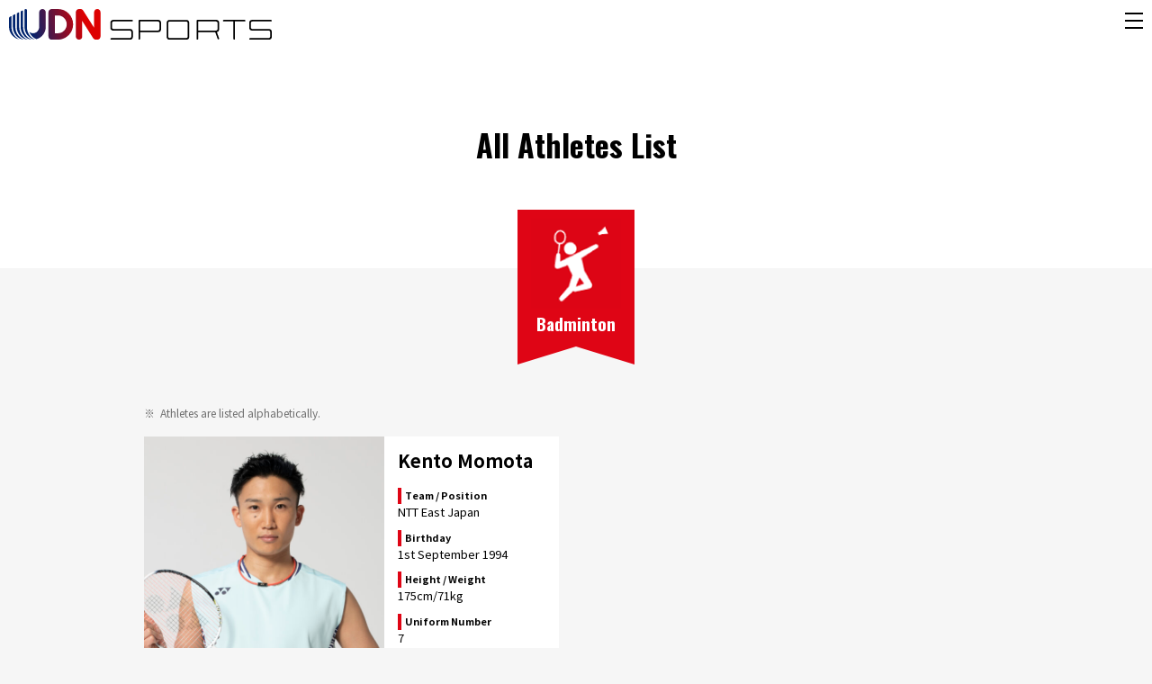

--- FILE ---
content_type: text/html; charset=UTF-8
request_url: https://www.udnsports.com/member_category/badminton_en/
body_size: 7266
content:
<!DOCTYPE html>
<html>
<head>
    <meta charset="UTF-8">
    <meta http-equiv="X-UA-Compatible" content="IE=edge,chrome=1">
    <meta name="viewport" content="width=device-width, initial-scale=1">
    <meta name="format-detection" content="telephone=no">

    <link rel="icon" href="/favicon.ico" type="image/x-icon" />
    <link rel="Shortcut Icon" type="image/x-icon" href="/favicon.ico" />
    <link rel="apple-touch-icon" type="image/png" href="/favicon-180x180.png">
    <link rel="icon" type="image/png" href="/favicon-192x192.png">

    <title>UDN SPORTS - アスリートが、社会を変える。あなたと変える。</title>
    <meta name="description"  content="UDN SPORTSはアスリートが培った経験や知識を尊重しつつ、彼らの活動を支援していきます。 アスリートの参画による社会貢献活動を展開し、より良い未来の実現を目指します。アスリートと共に社会を変えるサポーターを募集しています。" />
    <meta name="keywords"  content="UDN, UDNSPORTS, soccer, サッカー,football, 選手, UDNスポーツ, アスリート,社会貢献,寄付" />

    <!-- Google Tag Manager -->
    <script>(function(w,d,s,l,i){w[l]=w[l]||[];w[l].push({'gtm.start':
                new Date().getTime(),event:'gtm.js'});var f=d.getElementsByTagName(s)[0],
            j=d.createElement(s),dl=l!='dataLayer'?'&l='+l:'';j.async=true;j.src=
            'https://www.googletagmanager.com/gtm.js?id='+i+dl;f.parentNode.insertBefore(j,f);
        })(window,document,'script','dataLayer','GTM-T9ZWX64');</script>
    <!-- End Google Tag Manager -->

    <!--wordpress head-->
    <meta name='robots' content='max-image-preview:large' />
<link rel="alternate" type="application/rss+xml" title="UDN SPORTS &raquo; Badminton 賛同選手カテゴリー のフィード" href="https://www.udnsports.com/member_category/badminton_en/feed/" />
<script type="text/javascript">
window._wpemojiSettings = {"baseUrl":"https:\/\/s.w.org\/images\/core\/emoji\/14.0.0\/72x72\/","ext":".png","svgUrl":"https:\/\/s.w.org\/images\/core\/emoji\/14.0.0\/svg\/","svgExt":".svg","source":{"concatemoji":"https:\/\/www.udnsports.com\/wp-includes\/js\/wp-emoji-release.min.js?ver=6.2.8"}};
/*! This file is auto-generated */
!function(e,a,t){var n,r,o,i=a.createElement("canvas"),p=i.getContext&&i.getContext("2d");function s(e,t){p.clearRect(0,0,i.width,i.height),p.fillText(e,0,0);e=i.toDataURL();return p.clearRect(0,0,i.width,i.height),p.fillText(t,0,0),e===i.toDataURL()}function c(e){var t=a.createElement("script");t.src=e,t.defer=t.type="text/javascript",a.getElementsByTagName("head")[0].appendChild(t)}for(o=Array("flag","emoji"),t.supports={everything:!0,everythingExceptFlag:!0},r=0;r<o.length;r++)t.supports[o[r]]=function(e){if(p&&p.fillText)switch(p.textBaseline="top",p.font="600 32px Arial",e){case"flag":return s("\ud83c\udff3\ufe0f\u200d\u26a7\ufe0f","\ud83c\udff3\ufe0f\u200b\u26a7\ufe0f")?!1:!s("\ud83c\uddfa\ud83c\uddf3","\ud83c\uddfa\u200b\ud83c\uddf3")&&!s("\ud83c\udff4\udb40\udc67\udb40\udc62\udb40\udc65\udb40\udc6e\udb40\udc67\udb40\udc7f","\ud83c\udff4\u200b\udb40\udc67\u200b\udb40\udc62\u200b\udb40\udc65\u200b\udb40\udc6e\u200b\udb40\udc67\u200b\udb40\udc7f");case"emoji":return!s("\ud83e\udef1\ud83c\udffb\u200d\ud83e\udef2\ud83c\udfff","\ud83e\udef1\ud83c\udffb\u200b\ud83e\udef2\ud83c\udfff")}return!1}(o[r]),t.supports.everything=t.supports.everything&&t.supports[o[r]],"flag"!==o[r]&&(t.supports.everythingExceptFlag=t.supports.everythingExceptFlag&&t.supports[o[r]]);t.supports.everythingExceptFlag=t.supports.everythingExceptFlag&&!t.supports.flag,t.DOMReady=!1,t.readyCallback=function(){t.DOMReady=!0},t.supports.everything||(n=function(){t.readyCallback()},a.addEventListener?(a.addEventListener("DOMContentLoaded",n,!1),e.addEventListener("load",n,!1)):(e.attachEvent("onload",n),a.attachEvent("onreadystatechange",function(){"complete"===a.readyState&&t.readyCallback()})),(e=t.source||{}).concatemoji?c(e.concatemoji):e.wpemoji&&e.twemoji&&(c(e.twemoji),c(e.wpemoji)))}(window,document,window._wpemojiSettings);
</script>
<style type="text/css">
img.wp-smiley,
img.emoji {
	display: inline !important;
	border: none !important;
	box-shadow: none !important;
	height: 1em !important;
	width: 1em !important;
	margin: 0 0.07em !important;
	vertical-align: -0.1em !important;
	background: none !important;
	padding: 0 !important;
}
</style>
	<link rel='stylesheet' id='wp-block-library-css' href='https://www.udnsports.com/wp-includes/css/dist/block-library/style.min.css?ver=6.2.8' type='text/css' media='all' />
<link rel='stylesheet' id='classic-theme-styles-css' href='https://www.udnsports.com/wp-includes/css/classic-themes.min.css?ver=6.2.8' type='text/css' media='all' />
<style id='global-styles-inline-css' type='text/css'>
body{--wp--preset--color--black: #000000;--wp--preset--color--cyan-bluish-gray: #abb8c3;--wp--preset--color--white: #ffffff;--wp--preset--color--pale-pink: #f78da7;--wp--preset--color--vivid-red: #cf2e2e;--wp--preset--color--luminous-vivid-orange: #ff6900;--wp--preset--color--luminous-vivid-amber: #fcb900;--wp--preset--color--light-green-cyan: #7bdcb5;--wp--preset--color--vivid-green-cyan: #00d084;--wp--preset--color--pale-cyan-blue: #8ed1fc;--wp--preset--color--vivid-cyan-blue: #0693e3;--wp--preset--color--vivid-purple: #9b51e0;--wp--preset--gradient--vivid-cyan-blue-to-vivid-purple: linear-gradient(135deg,rgba(6,147,227,1) 0%,rgb(155,81,224) 100%);--wp--preset--gradient--light-green-cyan-to-vivid-green-cyan: linear-gradient(135deg,rgb(122,220,180) 0%,rgb(0,208,130) 100%);--wp--preset--gradient--luminous-vivid-amber-to-luminous-vivid-orange: linear-gradient(135deg,rgba(252,185,0,1) 0%,rgba(255,105,0,1) 100%);--wp--preset--gradient--luminous-vivid-orange-to-vivid-red: linear-gradient(135deg,rgba(255,105,0,1) 0%,rgb(207,46,46) 100%);--wp--preset--gradient--very-light-gray-to-cyan-bluish-gray: linear-gradient(135deg,rgb(238,238,238) 0%,rgb(169,184,195) 100%);--wp--preset--gradient--cool-to-warm-spectrum: linear-gradient(135deg,rgb(74,234,220) 0%,rgb(151,120,209) 20%,rgb(207,42,186) 40%,rgb(238,44,130) 60%,rgb(251,105,98) 80%,rgb(254,248,76) 100%);--wp--preset--gradient--blush-light-purple: linear-gradient(135deg,rgb(255,206,236) 0%,rgb(152,150,240) 100%);--wp--preset--gradient--blush-bordeaux: linear-gradient(135deg,rgb(254,205,165) 0%,rgb(254,45,45) 50%,rgb(107,0,62) 100%);--wp--preset--gradient--luminous-dusk: linear-gradient(135deg,rgb(255,203,112) 0%,rgb(199,81,192) 50%,rgb(65,88,208) 100%);--wp--preset--gradient--pale-ocean: linear-gradient(135deg,rgb(255,245,203) 0%,rgb(182,227,212) 50%,rgb(51,167,181) 100%);--wp--preset--gradient--electric-grass: linear-gradient(135deg,rgb(202,248,128) 0%,rgb(113,206,126) 100%);--wp--preset--gradient--midnight: linear-gradient(135deg,rgb(2,3,129) 0%,rgb(40,116,252) 100%);--wp--preset--duotone--dark-grayscale: url('#wp-duotone-dark-grayscale');--wp--preset--duotone--grayscale: url('#wp-duotone-grayscale');--wp--preset--duotone--purple-yellow: url('#wp-duotone-purple-yellow');--wp--preset--duotone--blue-red: url('#wp-duotone-blue-red');--wp--preset--duotone--midnight: url('#wp-duotone-midnight');--wp--preset--duotone--magenta-yellow: url('#wp-duotone-magenta-yellow');--wp--preset--duotone--purple-green: url('#wp-duotone-purple-green');--wp--preset--duotone--blue-orange: url('#wp-duotone-blue-orange');--wp--preset--font-size--small: 13px;--wp--preset--font-size--medium: 20px;--wp--preset--font-size--large: 36px;--wp--preset--font-size--x-large: 42px;--wp--preset--spacing--20: 0.44rem;--wp--preset--spacing--30: 0.67rem;--wp--preset--spacing--40: 1rem;--wp--preset--spacing--50: 1.5rem;--wp--preset--spacing--60: 2.25rem;--wp--preset--spacing--70: 3.38rem;--wp--preset--spacing--80: 5.06rem;--wp--preset--shadow--natural: 6px 6px 9px rgba(0, 0, 0, 0.2);--wp--preset--shadow--deep: 12px 12px 50px rgba(0, 0, 0, 0.4);--wp--preset--shadow--sharp: 6px 6px 0px rgba(0, 0, 0, 0.2);--wp--preset--shadow--outlined: 6px 6px 0px -3px rgba(255, 255, 255, 1), 6px 6px rgba(0, 0, 0, 1);--wp--preset--shadow--crisp: 6px 6px 0px rgba(0, 0, 0, 1);}:where(.is-layout-flex){gap: 0.5em;}body .is-layout-flow > .alignleft{float: left;margin-inline-start: 0;margin-inline-end: 2em;}body .is-layout-flow > .alignright{float: right;margin-inline-start: 2em;margin-inline-end: 0;}body .is-layout-flow > .aligncenter{margin-left: auto !important;margin-right: auto !important;}body .is-layout-constrained > .alignleft{float: left;margin-inline-start: 0;margin-inline-end: 2em;}body .is-layout-constrained > .alignright{float: right;margin-inline-start: 2em;margin-inline-end: 0;}body .is-layout-constrained > .aligncenter{margin-left: auto !important;margin-right: auto !important;}body .is-layout-constrained > :where(:not(.alignleft):not(.alignright):not(.alignfull)){max-width: var(--wp--style--global--content-size);margin-left: auto !important;margin-right: auto !important;}body .is-layout-constrained > .alignwide{max-width: var(--wp--style--global--wide-size);}body .is-layout-flex{display: flex;}body .is-layout-flex{flex-wrap: wrap;align-items: center;}body .is-layout-flex > *{margin: 0;}:where(.wp-block-columns.is-layout-flex){gap: 2em;}.has-black-color{color: var(--wp--preset--color--black) !important;}.has-cyan-bluish-gray-color{color: var(--wp--preset--color--cyan-bluish-gray) !important;}.has-white-color{color: var(--wp--preset--color--white) !important;}.has-pale-pink-color{color: var(--wp--preset--color--pale-pink) !important;}.has-vivid-red-color{color: var(--wp--preset--color--vivid-red) !important;}.has-luminous-vivid-orange-color{color: var(--wp--preset--color--luminous-vivid-orange) !important;}.has-luminous-vivid-amber-color{color: var(--wp--preset--color--luminous-vivid-amber) !important;}.has-light-green-cyan-color{color: var(--wp--preset--color--light-green-cyan) !important;}.has-vivid-green-cyan-color{color: var(--wp--preset--color--vivid-green-cyan) !important;}.has-pale-cyan-blue-color{color: var(--wp--preset--color--pale-cyan-blue) !important;}.has-vivid-cyan-blue-color{color: var(--wp--preset--color--vivid-cyan-blue) !important;}.has-vivid-purple-color{color: var(--wp--preset--color--vivid-purple) !important;}.has-black-background-color{background-color: var(--wp--preset--color--black) !important;}.has-cyan-bluish-gray-background-color{background-color: var(--wp--preset--color--cyan-bluish-gray) !important;}.has-white-background-color{background-color: var(--wp--preset--color--white) !important;}.has-pale-pink-background-color{background-color: var(--wp--preset--color--pale-pink) !important;}.has-vivid-red-background-color{background-color: var(--wp--preset--color--vivid-red) !important;}.has-luminous-vivid-orange-background-color{background-color: var(--wp--preset--color--luminous-vivid-orange) !important;}.has-luminous-vivid-amber-background-color{background-color: var(--wp--preset--color--luminous-vivid-amber) !important;}.has-light-green-cyan-background-color{background-color: var(--wp--preset--color--light-green-cyan) !important;}.has-vivid-green-cyan-background-color{background-color: var(--wp--preset--color--vivid-green-cyan) !important;}.has-pale-cyan-blue-background-color{background-color: var(--wp--preset--color--pale-cyan-blue) !important;}.has-vivid-cyan-blue-background-color{background-color: var(--wp--preset--color--vivid-cyan-blue) !important;}.has-vivid-purple-background-color{background-color: var(--wp--preset--color--vivid-purple) !important;}.has-black-border-color{border-color: var(--wp--preset--color--black) !important;}.has-cyan-bluish-gray-border-color{border-color: var(--wp--preset--color--cyan-bluish-gray) !important;}.has-white-border-color{border-color: var(--wp--preset--color--white) !important;}.has-pale-pink-border-color{border-color: var(--wp--preset--color--pale-pink) !important;}.has-vivid-red-border-color{border-color: var(--wp--preset--color--vivid-red) !important;}.has-luminous-vivid-orange-border-color{border-color: var(--wp--preset--color--luminous-vivid-orange) !important;}.has-luminous-vivid-amber-border-color{border-color: var(--wp--preset--color--luminous-vivid-amber) !important;}.has-light-green-cyan-border-color{border-color: var(--wp--preset--color--light-green-cyan) !important;}.has-vivid-green-cyan-border-color{border-color: var(--wp--preset--color--vivid-green-cyan) !important;}.has-pale-cyan-blue-border-color{border-color: var(--wp--preset--color--pale-cyan-blue) !important;}.has-vivid-cyan-blue-border-color{border-color: var(--wp--preset--color--vivid-cyan-blue) !important;}.has-vivid-purple-border-color{border-color: var(--wp--preset--color--vivid-purple) !important;}.has-vivid-cyan-blue-to-vivid-purple-gradient-background{background: var(--wp--preset--gradient--vivid-cyan-blue-to-vivid-purple) !important;}.has-light-green-cyan-to-vivid-green-cyan-gradient-background{background: var(--wp--preset--gradient--light-green-cyan-to-vivid-green-cyan) !important;}.has-luminous-vivid-amber-to-luminous-vivid-orange-gradient-background{background: var(--wp--preset--gradient--luminous-vivid-amber-to-luminous-vivid-orange) !important;}.has-luminous-vivid-orange-to-vivid-red-gradient-background{background: var(--wp--preset--gradient--luminous-vivid-orange-to-vivid-red) !important;}.has-very-light-gray-to-cyan-bluish-gray-gradient-background{background: var(--wp--preset--gradient--very-light-gray-to-cyan-bluish-gray) !important;}.has-cool-to-warm-spectrum-gradient-background{background: var(--wp--preset--gradient--cool-to-warm-spectrum) !important;}.has-blush-light-purple-gradient-background{background: var(--wp--preset--gradient--blush-light-purple) !important;}.has-blush-bordeaux-gradient-background{background: var(--wp--preset--gradient--blush-bordeaux) !important;}.has-luminous-dusk-gradient-background{background: var(--wp--preset--gradient--luminous-dusk) !important;}.has-pale-ocean-gradient-background{background: var(--wp--preset--gradient--pale-ocean) !important;}.has-electric-grass-gradient-background{background: var(--wp--preset--gradient--electric-grass) !important;}.has-midnight-gradient-background{background: var(--wp--preset--gradient--midnight) !important;}.has-small-font-size{font-size: var(--wp--preset--font-size--small) !important;}.has-medium-font-size{font-size: var(--wp--preset--font-size--medium) !important;}.has-large-font-size{font-size: var(--wp--preset--font-size--large) !important;}.has-x-large-font-size{font-size: var(--wp--preset--font-size--x-large) !important;}
.wp-block-navigation a:where(:not(.wp-element-button)){color: inherit;}
:where(.wp-block-columns.is-layout-flex){gap: 2em;}
.wp-block-pullquote{font-size: 1.5em;line-height: 1.6;}
</style>
<link rel='stylesheet' id='contact-form-7-css' href='https://www.udnsports.com/wp-content/plugins/contact-form-7/includes/css/styles.css?ver=5.5.4' type='text/css' media='all' />
<link rel='stylesheet' id='cf7msm_styles-css' href='https://www.udnsports.com/wp-content/plugins/contact-form-7-multi-step-module/resources/cf7msm.css?ver=4.3.1' type='text/css' media='all' />
<link rel='stylesheet' id='ress-css' href='https://www.udnsports.com/wp-content/themes/udn/assets/css/ress.css?ver=6.2.8' type='text/css' media='all' />
<link rel='stylesheet' id='Magnific-Popup-css' href='https://www.udnsports.com/wp-content/themes/udn/assets/js/Magnific-Popup-master/magnific-popup.css?ver=6.2.8' type='text/css' media='all' />
<link rel='stylesheet' id='swiper-css' href='https://www.udnsports.com/wp-content/themes/udn/assets/js/swiper/css/swiper.min.css?ver=6.2.8' type='text/css' media='all' />
<link rel='stylesheet' id='main-css' href='https://www.udnsports.com/wp-content/themes/udn/style.css?ver=0.0.14' type='text/css' media='all' />
<script type='text/javascript' src='https://www.udnsports.com/wp-includes/js/jquery/jquery.min.js?ver=3.6.4' id='jquery-core-js'></script>
<script type='text/javascript' src='https://www.udnsports.com/wp-includes/js/jquery/jquery-migrate.min.js?ver=3.4.0' id='jquery-migrate-js'></script>
<link rel="https://api.w.org/" href="https://www.udnsports.com/wp-json/" /><link rel="alternate" type="application/json" href="https://www.udnsports.com/wp-json/wp/v2/member_category/38" /><link rel="EditURI" type="application/rsd+xml" title="RSD" href="https://www.udnsports.com/xmlrpc.php?rsd" />
<link rel="wlwmanifest" type="application/wlwmanifest+xml" href="https://www.udnsports.com/wp-includes/wlwmanifest.xml" />
<meta name="generator" content="WordPress 6.2.8" />
<meta name="cdp-version" content="1.3.2" />    <!--[if lt IE 9]>
    <script src="https://www.udnsports.com/wp-content/themes/udn/assets/js/html5shiv.js"></script>
    <script src="https://www.udnsports.com/wp-content/themes/udn/assets/js/respond.min.js"></script>
    <![endif]-->
</head>
<body id="top" class="archive tax-member_category term-badminton_en term-38">
<!-- Google Tag Manager (noscript) -->
<noscript><iframe src="https://www.googletagmanager.com/ns.html?id=GTM-T9ZWX64"
                  height="0" width="0" style="display:none;visibility:hidden"></iframe></noscript>
<!-- End Google Tag Manager (noscript) -->
    <header id="page-header">
        <div class="site-title">
            <a class="logo" href="https://www.udnsports.com"><img src="https://www.udnsports.com/wp-content/themes/udn/assets/img/logo.svg" alt="UDN SPORTS" /></a>
        </div>
        <nav id="nav-header">
            <button id="menu-btn" type="button"><span></span></button>
        </nav>
        <nav id="navbar">
            <div class="nav-wrapper"><ul id="menu-main-menu" class="nav navbar-nav"><li id="menu-item-72" class="menu-item menu-item-type-custom menu-item-object-custom menu-item-home menu-item-72"><a href="https://www.udnsports.com/">ホーム</a></li>
<li id="menu-item-73" class="menu-item menu-item-type-post_type menu-item-object-page menu-item-73"><a href="https://www.udnsports.com/members/">アスリート一覧</a></li>
<li id="menu-item-4141" class="menu-item menu-item-type-post_type menu-item-object-page menu-item-4141"><a href="https://www.udnsports.com/members_en/">MEMBER LIST（ENGLISH）</a></li>
<li id="menu-item-74" class="menu-item menu-item-type-post_type menu-item-object-page menu-item-74"><a href="https://www.udnsports.com/foundation/">UDN FOUNDATION</a></li>
<li id="menu-item-89" class="menu-item menu-item-type-post_type_archive menu-item-object-news menu-item-89"><a href="https://www.udnsports.com/news/">ニュース</a></li>
<li id="menu-item-91" class="menu-item menu-item-type-post_type_archive menu-item-object-information menu-item-91"><a href="https://www.udnsports.com/information/">インフォメーション</a></li>
<li id="menu-item-77" class="btn_supporter menu-item menu-item-type-custom menu-item-object-custom menu-item-77"><a href="https://www.udnsports.com/entry/">サポーター募集</a></li>
<li id="menu-item-78" class="btn_contact menu-item menu-item-type-custom menu-item-object-custom menu-item-78"><a href="https://www.udnsports.com/contact/">お問い合せ</a></li>
</ul></div>        </nav>
    </header>
    <main id="page-body">
<div id="page-main">
    <section id="secTitle" class="section wow fadeIn">
        <div class="container">
            <div class="section-title">
                <h1>All Athletes List</h1>
            </div>
        </div>
    </section>
    <section id="sec01" class="section section-term-block">
        <div class="container">
            <div class="section-title">
                <h2><img src="https://www.udnsports.com/wp-content/uploads/2022/09/ロゴ　バドミントン.png" alt="" />Badminton</h2>
            </div>
            <div class="section-contents">
                <ul class="mention"><li>Athletes are listed alphabetically.</li></ul>
                    <div class="page_count">
        1件中 1-1件 表示
    </div>
                    <div class="member-list">
                    <article class="entry-block swiper-slide">
    <a href="https://www.udnsports.com/member/kentomomota-en/">
        <div class="entry-thumb"><img width="584" height="584" src="https://www.udnsports.com/wp-content/uploads/2022/10/JAM8954-1-1-584x584.jpg" class="attachment-member size-member wp-post-image" alt="" decoding="async" srcset="https://www.udnsports.com/wp-content/uploads/2022/10/JAM8954-1-1-584x584.jpg 584w, https://www.udnsports.com/wp-content/uploads/2022/10/JAM8954-1-1-300x300.jpg 300w, https://www.udnsports.com/wp-content/uploads/2022/10/JAM8954-1-1-1024x1024.jpg 1024w, https://www.udnsports.com/wp-content/uploads/2022/10/JAM8954-1-1-150x150.jpg 150w, https://www.udnsports.com/wp-content/uploads/2022/10/JAM8954-1-1-768x768.jpg 768w, https://www.udnsports.com/wp-content/uploads/2022/10/JAM8954-1-1-1536x1536.jpg 1536w, https://www.udnsports.com/wp-content/uploads/2022/10/JAM8954-1-1-480x480.jpg 480w, https://www.udnsports.com/wp-content/uploads/2022/10/JAM8954-1-1.jpg 1600w" sizes="(max-width: 584px) 100vw, 584px" /></div>
        <div class="entry-contents">
            <div class="entry-title">
                Kento Momota            </div>
            <div class="entry-meta">
                                <div class="entry-member-team">
                        <div class="block-title">Team / Position</div>
                        <div class="block-content">NTT East Japan</div>
                    </div>
                                        <div class="entry-member-birthday">
                        <div class="block-title">Birthday</div>
                        <div class="block-content">1st September 1994</div>
                    </div>
                                        <div class="entry-member-height">
                        <div class="block-title">Height / Weight </div>
                        <div class="block-content">175cm/71kg</div>
                    </div>
                                        <div class="entry-member-number">
                        <div class="block-title">Uniform Number</div>
                        <div class="block-content">7</div>
                    </div>
                                </div>
        </div>
    </a>
</article>
                </div>
                            </div>
        </div>
    </section>
    <section id="secBtns" class="section wow fadeIn">
        <div class="container">
            <div class="btns">
                <a href="/members_en" class="btn"><span>Back to Member list</span></a>            </div>
        </div>
    </section>
</div>

    </main>
    <footer id="page-footer">
        <section id="breadcrumb"><div class="container"><ul itemscope itemtype="http://schema.org/BreadcrumbList"><li itemprop="itemListElement" itemscope itemtype="http://schema.org/ListItem"><a href="https://www.udnsports.com" itemprop="item"><span itemprop="name">HOME </span></a><meta itemprop="position" content="1"></li><li itemprop="itemListElement" itemscope itemtype="http://schema.org/ListItem"><a href="https://www.udnsports.com/members/" itemprop="item"><span itemprop="name">MEMBERS</span></a><meta itemprop="position" content="2"></li><li class="active" itemprop="itemListElement" itemscope itemtype="http://schema.org/ListItem"><span itemprop="name">Badminton</span><meta itemprop="position" content="3"></li></ul></div></section>        <section id="footer-social">
            <div class="container">
                <div class="nav-wrapper"><ul id="menu-social-menu" class="nav navbar-nav"><li id="menu-item-79" class="lnk_instagram menu-item menu-item-type-custom menu-item-object-custom menu-item-79"><a target="_blank" rel="noopener" href="https://www.instagram.com/udnsports/">Instagram</a></li>
<li id="menu-item-80" class="lnk_twitter menu-item menu-item-type-custom menu-item-object-custom menu-item-80"><a target="_blank" rel="noopener" href="https://twitter.com/UDNSPORTS">Twitter</a></li>
<li id="menu-item-81" class="lnk_facebook menu-item menu-item-type-custom menu-item-object-custom menu-item-81"><a target="_blank" rel="noopener" href="https://www.facebook.com/UDNSPORTS.JPN/">Facebook</a></li>
<li id="menu-item-598" class="lnk_note menu-item menu-item-type-custom menu-item-object-custom menu-item-598"><a target="_blank" rel="noopener" href="https://note.com/udnsports">note</a></li>
<li id="menu-item-2861" class="lnk_youtube menu-item menu-item-type-custom menu-item-object-custom menu-item-2861"><a target="_blank" rel="noopener" href="https://www.youtube.com/c/UDNSPORTSOfficialChannel">YouTube</a></li>
</ul></div>            </div>
        </section>
        <section id="footer-bottoom">
            <div class="container">
                <div>
                    <div class="nav-wrapper"><ul id="menu-footer-menu" class="nav navbar-nav"><li id="menu-item-82" class="menu-item menu-item-type-custom menu-item-object-custom menu-item-82"><a href="https://www.udnsports.com/contact/">お問い合せ</a></li>
<li id="menu-item-84" class="menu-item menu-item-type-post_type menu-item-object-page menu-item-84"><a href="https://www.udnsports.com/company/">会社概要・運営情報</a></li>
<li id="menu-item-88" class="menu-item menu-item-type-custom menu-item-object-custom menu-item-88"><a href="https://www.udnsports.com/agreement/">サイトのご利用について</a></li>
<li id="menu-item-1362" class="menu-item menu-item-type-post_type menu-item-object-page menu-item-1362"><a href="https://www.udnsports.com/developer/">製造者情報</a></li>
<li id="menu-item-85" class="menu-item menu-item-type-custom menu-item-object-custom menu-item-85"><a href="https://www.udnsports.com/privacy/">プライバシーポリシー</a></li>
</ul></div>                </div>
                <div>
                    <p>
                        本ウェブサイトを通じて提供されるいかなる情報（記事・映像・画像・ロゴなど）は転載禁止です。<br />
                        <!-- a href="https://www.udnsports.com/agreement/">サイトのご利用について</a -->
                    </p>
                </div>
            </div>
        </section>
        <div class="copyright">Copyright (c) UDN SPORTS All rights reserved.</div>
    </footer>
    <script type='text/javascript' src='https://www.udnsports.com/wp-includes/js/dist/vendor/wp-polyfill-inert.min.js?ver=3.1.2' id='wp-polyfill-inert-js'></script>
<script type='text/javascript' src='https://www.udnsports.com/wp-includes/js/dist/vendor/regenerator-runtime.min.js?ver=0.13.11' id='regenerator-runtime-js'></script>
<script type='text/javascript' src='https://www.udnsports.com/wp-includes/js/dist/vendor/wp-polyfill.min.js?ver=3.15.0' id='wp-polyfill-js'></script>
<script type='text/javascript' id='contact-form-7-js-extra'>
/* <![CDATA[ */
var wpcf7 = {"api":{"root":"https:\/\/www.udnsports.com\/wp-json\/","namespace":"contact-form-7\/v1"}};
/* ]]> */
</script>
<script type='text/javascript' src='https://www.udnsports.com/wp-content/plugins/contact-form-7/includes/js/index.js?ver=5.5.4' id='contact-form-7-js'></script>
<script type='text/javascript' id='cf7msm-js-extra'>
/* <![CDATA[ */
var cf7msm_posted_data = [];
/* ]]> */
</script>
<script type='text/javascript' src='https://www.udnsports.com/wp-content/plugins/contact-form-7-multi-step-module/resources/cf7msm.min.js?ver=4.3.1' id='cf7msm-js'></script>
<script type='text/javascript' src='https://www.udnsports.com/wp-content/themes/udn/assets/js/wow.min.js?ver=6.2.8' id='wow-js'></script>
<script type='text/javascript' src='https://www.udnsports.com/wp-content/themes/udn/assets/js/Magnific-Popup-master/jquery.magnific-popup.min.js?ver=6.2.8' id='Magnific-Popup-js'></script>
<script type='text/javascript' src='https://www.udnsports.com/wp-content/themes/udn/assets/js/swiper/js/swiper.min.js?ver=6.2.8' id='swiper-js'></script>
<script type='text/javascript' src='https://www.udnsports.com/wp-content/themes/udn/assets/js/customize.js?ver=0.0.14' id='customize-js'></script>

<!-- Initialize Swiper -->
<script>
</script>
    <script type="text/javascript">
        (function () {
            var tagjs = document.createElement("script");
            var s = document.getElementsByTagName("script")[0];
            tagjs.async = true;
            tagjs.src = "//s.yjtag.jp/tag.js#site=D2qANAt&referrer=" + encodeURIComponent(document.location.href) + "";
            s.parentNode.insertBefore(tagjs, s);
        }());
    </script>
    <noscript>
        <iframe src="//b.yjtag.jp/iframe?c=D2qANAt" width="1" height="1" frameborder="0" scrolling="no" marginheight="0" marginwidth="0"></iframe>
    </noscript>
</body>

</html>


--- FILE ---
content_type: text/css
request_url: https://www.udnsports.com/wp-content/themes/udn/style.css?ver=0.0.14
body_size: 15455
content:
@charset "UTF-8";
/*
* Theme Name: UDN FOUNDATION
* Version: 0.0.14
* Text Domain: udn
*/
@import url('https://fonts.googleapis.com/css?family=Oswald:400,600,700&display=swap');
@import "assets/css/wordpress.css?v=20230211";
@import "assets/css/animate.min.css";
@font-face {
  font-family: 'Noto Sans Japanese';
  font-style: normal;
  font-weight: 400;
  src: url('assets/fonts/NotoSansCJKjp-Regular.eot');
  src: url('assets/fonts/NotoSansCJKjp-Regular.eot?#iefix') format('embedded-opentype'), url('assets/fonts/NotoSansCJKjp-Regular.woff') format('woff'), url('assets/fonts/NotoSansCJKjp-Regular.ttf') format('truetype');
}
@font-face {
  font-family: 'Noto Sans Japanese';
  font-style: normal;
  font-weight: 500;
  src: url('assets/fonts/NotoSansCJKjp-Medium.eot');
  src: url('assets/fonts/NotoSansCJKjp-Medium.eot?#iefix') format('embedded-opentype'), url('assets/fonts/NotoSansCJKjp-Medium.woff') format('woff'), url('assets/fonts/NotoSansCJKjp-Medium.ttf') format('truetype');
}
@font-face {
  font-family: 'Noto Sans Japanese';
  font-style: normal;
  font-weight: 700;
  src: url('assets/fonts/NotoSansCJKjp-Bold.eot');
  src: url('assets/fonts/NotoSansCJKjp-Bold.eot?#iefix') format('embedded-opentype'), url('assets/fonts/NotoSansCJKjp-Bold.woff') format('woff'), url('assets/fonts/NotoSansCJKjp-Bold.ttf') format('truetype');
}
@keyframes overLay-mask_in {
  0% {
    top: 0;
    left: -101%;
    opacity: 1;
  }
  100% {
    top: 0;
    left: 0;
    opacity: 1;
  }
}
@keyframes overLay-mask_out {
  0% {
    top: 0;
    left: 0;
    opacity: 1;
  }
  100% {
    top: 0;
    left: -101%;
    opacity: 1;
  }
}
html {
  color: #000000;
  font-size: 15px;
}
body {
  background: #FFFFFF;
  font-family: 'Noto Sans Japanese', sans-serif;
  font-size: 15px;
  font-weight: 400;
  line-height: 1.7;
  color: #000000;
}
* {
  -webkit-box-sizing: border-box;
  -moz-box-sizing: border-box;
  box-sizing: border-box;
}
*:focus {
  outline: none;
}
img,
iframe {
  max-width: 100%;
}
p {
  margin: 0;
}
a {
  color: #000000;
  text-decoration: none;
  outline: none;
  -webkit-transition: 0.3s ease-in-out;
  -moz-transition: 0.3s ease-in-out;
  -o-transition: 0.3s ease-in-out;
  transition: 0.3s ease-in-out;
}
a img {
  -webkit-transition: 0.3s ease-in-out;
  -moz-transition: 0.3s ease-in-out;
  -o-transition: 0.3s ease-in-out;
  transition: 0.3s ease-in-out;
}
a:hover,
a:focus,
a:active {
  color: #000000;
  text-decoration: none;
  outline: none;
}
a:hover img {
  opacity: 0.7;
}
ol,
ul {
  padding-left: 1.5em;
}
input[type=number] {
  -moz-appearance: textfield !important;
  -webkit-appearance: none;
}
input[type=number]::-webkit-inner-spin-button,
input[type=number]::-webkit-outer-spin-button {
  -webkit-appearance: none;
  margin: 0;
}
@media (min-width: 769px) {
  .sp {
    display: none !important;
  }
}
@media (max-width: 768px) {
  .pc {
    display: none !important;
  }
}
.container {
  max-width: 980px;
  margin: 0 auto;
  padding-left: 10px;
  padding-right: 10px;
  position: relative;
  overflow: hidden;
}
.container:after {
  clear: both;
  content: "";
  display: block;
  visibility: hidden;
}
.lnk_twitter a,
.lnk_facebook a,
.lnk_instagram a,
.lnk_note a,
.lnk_youtube a {
  display: inline-block;
  overflow: hidden;
  text-indent: -1000px;
  position: relative;
  width: 2.6em;
  height: 2em;
  margin-right: 1em;
}
.lnk_twitter a:before,
.lnk_facebook a:before,
.lnk_instagram a:before,
.lnk_note a:before,
.lnk_youtube a:before {
  content: "";
  display: block;
  width: 2.6em;
  height: 2em;
  position: absolute;
  left: 0;
  top: 0;
  background: url("assets/img/ico_twitter.svg") no-repeat center center;
  background-size: contain;
}
.lnk_facebook a:before {
  background-image: url("assets/img/ico_facebook.svg");
}
.lnk_instagram a:before {
  background-image: url("assets/img/ico_instagram.svg");
}
.lnk_note a:before {
  background-image: url("assets/img/ico_note.svg");
}
.lnk_youtube a:before {
  background-image: url("assets/img/ico_youtube.svg");
}
#page-header {
  position: fixed;
  left: 0;
  top: 0;
  width: 100%;
  z-index: 99;
  background: #FFFFFF;
  padding: 10px;
}
#page-header:after {
  clear: both;
  content: "";
  display: block;
  visibility: hidden;
}
#page-header .site-title {
  float: left;
}
#page-header .site-title .logo {
  width: 292px;
  display: inline-block;
}
#page-header #nav-header {
  float: right;
}
#page-header #nav-header > * {
  vertical-align: middle;
  display: inline-block;
  margin-left: 2rem;
}
#page-header #nav-header > * img {
  height: 25px;
  display: block;
}
#page-header #menu-btn {
  width: 20px;
  height: 18px;
  position: relative;
}
#page-header #menu-btn:before,
#page-header #menu-btn:after,
#page-header #menu-btn span {
  content: '';
  position: absolute;
  top: 0;
  left: 0;
  width: 100%;
  height: 2px;
  background: #000000;
  transition: all .4s ease;
  -webkit-backface-visibility: hidden;
  backface-visibility: hidden;
  overflow: hidden;
}
#page-header #menu-btn span {
  top: 8px;
}
#page-header #menu-btn:after {
  top: auto;
  bottom: 0;
}
#page-header #menu-btn.open:before {
  -moz-transform: translateY(8px) rotate(-45deg);
  -webkit-transform: translateY(8px) rotate(-45deg);
  transform: translateY(8px) rotate(-45deg);
}
#page-header #menu-btn.open:after {
  -moz-transform: translateY(-8px) rotate(45deg);
  -webkit-transform: translateY(-8px) rotate(45deg);
  transform: translateY(-8px) rotate(45deg);
}
#page-header #menu-btn.open span {
  display: none;
}
#page-header #navbar {
  display: none;
  position: fixed;
  left: 0;
  top: 55px;
  background: rgba(0, 0, 0, 0.66);
  width: 100vw;
  height: 100vh;
  z-index: 5;
  margin-top: 0;
  overflow-y: scroll;
}
#page-header #navbar .nav {
  background: #FFFFFF;
  width: 410px;
  min-height: calc(100vh - 55px);
  margin: 0 0 0 auto;
  padding: 0;
  border-top: 1px solid #EBEBEB;
}
#page-header #navbar .nav li {
  display: block;
  list-style-type: none;
  margin: 0;
  padding: 0;
  border-bottom: 1px solid #EBEBEB;
}
#page-header #navbar .nav li a {
  display: block;
  font-family: 'Oswald', 'Noto Sans Japanese', sans-serif;
  font-weight: bold;
  font-size: 1.46rem;
  text-align: center;
  padding-top: .8em;
  padding-bottom: .8em;
}
#page-header #navbar .nav li.menu-item-has-children > a {
  position: relative;
}
#page-header #navbar .nav li.menu-item-has-children > a:before,
#page-header #navbar .nav li.menu-item-has-children > a:after {
  content: '';
  position: absolute;
  top: calc(50% - 1px);
  right: 21px;
  width: 18px;
  height: 2px;
  background: #707070;
  transition: all .4s ease;
  -webkit-backface-visibility: hidden;
  backface-visibility: hidden;
  overflow: hidden;
}
#page-header #navbar .nav li.menu-item-has-children > a:after {
  top: calc(50% - 9px);
  right: 29px;
  width: 2px;
  height: 18px;
}
#page-header #navbar .nav li.menu-item-has-children > a.open:after {
  -moz-transform: rotate(90deg);
  -webkit-transform: rotate(90deg);
  transform: rotate(90deg);
}
#page-header #navbar .nav li.menu-item-has-children > a.open + .sub-menu {
  display: block;
}
#page-header #navbar .nav li.btn_supporter,
#page-header #navbar .nav li.btn_contact {
  border-bottom: none;
  text-align: center;
  padding-top: 10px;
}
#page-header #navbar .nav li.btn_supporter a,
#page-header #navbar .nav li.btn_contact a {
  display: inline-block;
  background: #000000;
  font-weight: bold;
  font-size: 1.26rem;
  font-family: 'Oswald', 'Noto Sans Japanese', sans-serif;
  color: #ffffff;
  padding: .5em 2em;
  text-align: center;
  width: 310px;
}
#page-header #navbar .nav li.btn_supporter a:before,
#page-header #navbar .nav li.btn_contact a:before {
  content: "";
  display: inline-block;
  vertical-align: middle;
  width: 1em;
  height: 1em;
  background: #DF0515;
  -webkit-mask-repeat: no-repeat;
  -webkit-mask-position: center center;
  -webkit-mask-image: url("assets/img/ico_arrow_right.svg");
  -webkit-mask-size: 18px 9px;
  mask-repeat: no-repeat;
  mask-position: center center;
  mask-image: url("assets/img/ico_arrow_right.svg");
  mask-size: 18px 9px;
}
#page-header #navbar .nav li.btn_supporter a {
  background: #DF0515;
  font-family: 'Noto Sans Japanese', sans-serif;
}
#page-header #navbar .nav li.btn_supporter a:before {
  background: #FFFFFF;
}
#page-header #navbar .nav .sub-menu {
  margin: 0;
  padding: 0;
  background: #F6F6F6;
  display: none;
}
#page-header #navbar .nav .sub-menu:after {
  clear: both;
  content: "";
  display: block;
  visibility: hidden;
}
#page-header #navbar .nav .sub-menu li {
  display: inline-block;
  float: left;
  width: 33.33%;
  border: 1px solid #FFFFFF;
}
#page-header #navbar .nav .sub-menu li a {
  display: block;
  padding: .8em .5em;
  font-size: .86rem;
  font-weight: normal;
  font-family: 'Noto Sans Japanese', sans-serif;
  text-align: center;
}
#page-header #navbar .nav .sub-menu li:nth-of-type(3n+1) {
  clear: both;
}
@media (max-width: 768px) {
  #page-header {
    padding-bottom: 0;
  }
  #page-header .site-title {
    width: 42%;
  }
  #page-header .site-title .logo {
    max-width: 100%;
  }
  #page-header #navbar {
    top: 46px;
    background: #FFFFFF;
    overflow-y: hidden;
  }
  #page-header #navbar .nav-wrapper {
    height: calc(100vh - 160px);
    overflow-y: scroll;
  }
  #page-header #navbar .nav {
    width: 100%;
    height: auto;
  }
  #page-header #navbar .nav:after {
    clear: both;
    content: "";
    display: block;
    visibility: hidden;
  }
  #page-header #navbar .nav li a {
    font-size: 1.53rem;
  }
  #page-header #navbar .nav li.btn_supporter,
  #page-header #navbar .nav li.btn_contact {
    width: 50%;
    float: left;
    padding: 0;
  }
  #page-header #navbar .nav li.btn_supporter a,
  #page-header #navbar .nav li.btn_contact a {
    display: block;
    width: auto;
    font-size: 1.13rem;
    padding: 1em 0;
  }
}
#page-footer {
  padding-top: 120px;
}
@media (max-width: 768px) {
  #page-footer {
    padding-top: 2rem;
  }
}
#page-footer .container {
  max-width: 1146px;
}
#page-footer #breadcrumb ul {
  margin: 0;
  padding: 0;
}
#page-footer #breadcrumb ul li {
  list-style-type: none;
  display: inline-block;
  padding-left: 1em;
  margin-left: 1em;
  border-left: 1px solid #000;
  font-weight: 700;
  font-size: .86rem;
  letter-spacing: 0.03em;
}
#page-footer #breadcrumb ul li:first-of-type {
  border-left: none;
  padding-left: 0;
  margin-left: 0;
}
#page-footer #breadcrumb + #footer-social {
  padding-top: 2rem;
}
@media (max-width: 768px) {
  #page-footer #breadcrumb + #footer-social {
    padding-top: 1rem;
  }
}
#page-footer #footer-social {
  margin-bottom: 1rem;
}
#page-footer #footer-social ul,
#page-footer #footer-social li,
#page-footer #footer-social a {
  list-style-type: none;
  margin: 0;
  padding: 0;
  display: inline-block;
}
#page-footer #footer-social li {
  margin-right: 1rem;
}
#page-footer #footer-bottoom {
  background: #000000;
}
#page-footer #footer-bottoom > .container {
  color: #FFFFFF;
  font-size: .86rem;
  padding-top: 2.2rem;
  padding-bottom: 2rem;
}
#page-footer #footer-bottoom > .container:after {
  clear: both;
  content: "";
  display: block;
  visibility: hidden;
}
#page-footer #footer-bottoom > .container > div {
  float: left;
  width: 50%;
}
#page-footer #footer-bottoom > .container > div:nth-of-type(2) a {
  color: #DF0515;
  text-decoration: underline;
}
@media (max-width: 768px) {
  #page-footer #footer-bottoom > .container {
    padding: 0;
  }
  #page-footer #footer-bottoom > .container > div {
    float: none;
    width: 100%;
  }
  #page-footer #footer-bottoom > .container > div:last-of-type {
    padding: 1rem 10px;
  }
}
#page-footer #menu-footer-menu {
  padding-left: 0;
}
#page-footer #menu-footer-menu:after {
  clear: both;
  content: "";
  display: block;
  visibility: hidden;
}
#page-footer #menu-footer-menu li {
  float: left;
  width: 50%;
  list-style-type: none;
  position: relative;
  margin-bottom: 1.5rem;
}
#page-footer #menu-footer-menu li:before {
  content: "";
  display: inline-block;
  vertical-align: middle;
  width: 5px;
  height: 10px;
  margin-right: 1em;
  background: #FFFFFF;
  -webkit-mask-repeat: no-repeat;
  -webkit-mask-position: center center;
  -webkit-mask-image: url("assets/img/ico_arrow_right.svg");
  -webkit-mask-size: contain;
  mask-repeat: no-repeat;
  mask-position: center center;
  mask-image: url("assets/img/ico_arrow_right.svg");
  mask-size: contain;
}
#page-footer #menu-footer-menu li a {
  color: #FFFFFF;
}
#page-footer #menu-footer-menu li:nth-of-type(1) {
  width: 100%;
}
#page-footer #menu-footer-menu li:nth-of-type(2n) {
  clear: both;
}
@media (max-width: 768px) {
  #page-footer #menu-footer-menu {
    padding: 0;
    border-bottom: 1px solid #525252;
  }
  #page-footer #menu-footer-menu li {
    margin: 0;
    border-bottom: 1px solid #525252;
  }
  #page-footer #menu-footer-menu li:before {
    display: none;
  }
  #page-footer #menu-footer-menu li a {
    display: block;
    text-align: center;
    padding: .8em 0;
  }
  #page-footer #menu-footer-menu li:nth-of-type(2n) {
    border-right: 1px solid #525252;
  }
  #page-footer #menu-footer-menu li:last-of-type {
    border-bottom: none;
  }
}
#page-footer .copyright {
  background: #000000;
  color: #FFFFFF;
  font-weight: 300;
  font-size: 10px;
  text-align: center;
  padding-bottom: .5em;
}
#page-body {
  overflow: hidden;
  width: 100%;
  margin-top: 55px;
}
@media (max-width: 768px) {
  #page-body {
    margin-top: 48px;
  }
}
#page-body:after {
  clear: both;
  content: '';
  display: block;
  visibility: hidden;
}
#page-body .section {
  padding-top: 120px;
  padding-bottom: 120px;
  position: relative;
}
@media (max-width: 768px) {
  #page-body .section {
    padding-top: 70px;
    padding-bottom: 70px;
  }
}
#page-body .section:after {
  clear: both;
  content: '';
  display: block;
  visibility: hidden;
}
#page-body .section h2,
#page-body .section h3 {
  text-align: center;
  font-family: 'Oswald', 'Noto Sans Japanese', sans-serif;
  font-weight: bold;
}
#page-body .section .section-title {
  text-align: center;
  margin-bottom: 3rem;
}
#page-body .section .section-title h2 {
  font-size: 40px;
}
@media (max-width: 768px) {
  #page-body .section .section-title {
    margin-bottom: 0;
  }
  #page-body .section .section-title h2 {
    font-size: 34px;
  }
}
#page-body .section .section-contents p {
  margin-bottom: 2rem;
}
@media (max-width: 768px) {
  #page-body .section .section-contents {
    margin-left: auto;
  }
}
#page-body .section.section-title {
  padding-top: 80px;
  padding-bottom: 40px;
  text-align: center;
}
#page-body .section.section-title h1 {
  font-family: 'Oswald', 'Noto Sans Japanese', sans-serif;
  font-weight: 700;
  font-size: 58px;
  line-height: 1;
}
#page-body .section.section-title .title-sub {
  font-size: 1.66rem;
  font-weight: 700;
  margin-top: .5rem;
}
@media (max-width: 768px) {
  #page-body .section.section-title {
    padding-top: 70px;
    padding-bottom: 70px;
  }
  #page-body .section.section-title h1 {
    font-size: 40px;
  }
}
#page-body .section.section-title + .section {
  padding-top: 0;
}
#page-body .text-right {
  text-align: right;
}
#page-body .btns {
  text-align: center;
}
#page-body .btn {
  display: inline-block;
  background: #FFFFFF;
  font-weight: bold;
  font-size: 1.13rem;
  font-family: 'Oswald', 'Noto Sans Japanese', sans-serif;
  color: #000000;
  padding: .8em 2em;
  text-align: center;
  width: 310px;
  position: relative;
  border: 3px solid #000000;
  overflow: hidden;
  -webkit-transition: all 0.3s ease-in-out;
  -o-transition: all 0.3s ease-in-out;
  transition: all 0.3s ease-in-out;
  border-radius: 2em;
}
#page-body .btn span {
  z-index: 1;
  position: relative;
}
#page-body .btn:after {
  content: "";
  display: inline-block;
  vertical-align: middle;
  width: 9px;
  height: 18px;
  position: absolute;
  left: 30px;
  top: calc(50% - 9px);
  background: #DF0515;
  -webkit-mask-repeat: no-repeat;
  -webkit-mask-position: center center;
  -webkit-mask-image: url("assets/img/ico_arrow_right.svg");
  -webkit-mask-size: contain;
  mask-repeat: no-repeat;
  mask-position: center center;
  mask-image: url("assets/img/ico_arrow_right.svg");
  mask-size: contain;
  display: none;
}
#page-body .btn:before {
  content: "";
  position: absolute;
  width: 100%;
  height: 100%;
  top: 0;
  left: -100%;
  background-color: #000000;
  -webkit-transition: all 0.3s ease-in-out;
  -o-transition: all 0.3s ease-in-out;
  transition: all 0.3s ease-in-out;
}
@media (max-width: 768px) {
  #page-body .btn:before {
    display: none;
  }
}
#page-body .btn:hover {
  color: #FFFFFF;
}
#page-body .btn:hover:before {
  left: 0;
}
@media (max-width: 768px) {
  #page-body .btn:hover {
    color: #000000;
  }
}
#page-body .btn.btn_down:after {
  transform: rotate(90deg);
}
#page-body .btn.btn_up:after {
  transform: rotate(270deg);
}
#page-body .btn.btn_red {
  color: #DF0515;
  border-color: #DF0515;
  font-family: 'Noto Sans Japanese', sans-serif;
}
#page-body .btn.btn_red:before {
  background-color: #DF0515;
}
#page-body .btn.btn_red:after {
  background: #FFFFFF;
}
#page-body .btn.btn_red:hover {
  color: #FFFFFF;
}
#page-body .btn.btn_red:hover:after {
  background: #000000;
}
@media (max-width: 768px) {
  #page-body .btn.btn_red:hover {
    color: #DF0515;
  }
}
@media (max-width: 768px) {
  #page-body .btn {
    width: 85%;
    padding: .5em;
  }
  #page-body .btn:after {
    width: 7.5px;
    height: 15px;
    left: 17px;
    top: calc(50% - 7.5px);
    font-size: 1rem;
  }
}
#page-body .mention {
  padding: 0;
  margin: 0;
  font-size: .86rem;
}
#page-body .mention li {
  list-style-type: none;
  margin-left: 1.5em;
}
#page-body .mention li:before {
  content: "※";
  display: inline-block;
  margin-left: -1.5em;
  width: 1.5em;
}
@media (max-width: 768px) {
  #page-body .mention {
    font-size: .73rem;
  }
}
#page-body .select-wrapper {
  position: relative;
  width: 800px;
  max-width: 100%;
  margin: 0 auto;
  overflow: hidden;
}
#page-body .select-wrapper:before,
#page-body .select-wrapper:after {
  content: "";
  position: absolute;
  display: block;
  top: 0;
  right: 0;
  z-index: 1;
  width: 3em;
  height: 3em;
  pointer-events: none;
}
#page-body .select-wrapper:before {
  background: #8B8B8B;
}
#page-body .select-wrapper:after {
  background: #FFFFFF;
  -webkit-mask-repeat: no-repeat;
  -webkit-mask-position: center center;
  -webkit-mask-image: url("assets/img/ico_select.svg");
  -webkit-mask-size: 18px 9px;
  mask-repeat: no-repeat;
  mask-position: center center;
  mask-image: url("assets/img/ico_select.svg");
  mask-size: 18px 9px;
}
#page-body .select-wrapper select {
  width: 100%;
  background: #EBEBEB;
  border: 1px solid transparent;
  outline: none;
  padding: .4em 2.2em .3em 1em;
  font-size: 1.2rem;
  font-weight: normal;
  color: #8B8B8B;
}
#page-body .select-wrapper select option {
  padding: .4em 2em .3em 1em;
  background: #FFFFFF;
  line-height: 2;
  cursor: pointer;
  color: #000000;
}
@media (max-width: 768px) {
  #page-body .select-wrapper:before,
  #page-body .select-wrapper:after {
    width: 40px;
    height: 40px;
  }
  #page-body .select-wrapper:after {
    -webkit-mask-size: 15px auto;
    mask-size: 15px auto;
  }
  #page-body .select-wrapper select {
    font-size: 1.06rem;
    padding-left: .5em;
    padding-right: 40px;
  }
  #page-body .select-wrapper select option {
    padding-left: .5em;
    padding-right: calc(40px - .5em);
  }
}
#page-body .sns-links {
  padding: 0;
  margin: 0 0 4rem;
}
#page-body .sns-links li {
  list-style-type: none;
  display: inline-block;
  padding: 0;
  margin: 0 1.5rem 0 0;
}
#page-body .sns-links li:last-of-type {
  margin-right: 0;
}
@media (max-width: 768px) {
  #page-body .sns-links li {
    margin: 0 1.5rem 0 0;
  }
}
#page-body .data-list .data-block {
  margin-bottom: 2rem;
}
#page-body .data-list .data-block:after {
  clear: both;
  content: "";
  display: block;
  visibility: hidden;
}
#page-body .data-list .data-block .block-title {
  width: 130px;
  color: #ffffff;
  font-size: .81rem;
  text-align: center;
  float: left;
  background: #000000;
  padding: 3px.3em 4px;
}
#page-body .data-list .data-block .block-content {
  margin-left: 150px;
  font-size: 1.12rem;
  font-weight: 500;
}
@media (max-width: 768px) {
  #page-body .data-list .data-block .block-content {
    clear: both;
    margin-left: 0;
    padding-top: .5rem;
  }
}
#page-body .news-list:after {
  clear: both;
  content: "";
  display: block;
  visibility: hidden;
}
#page-body .news-list .entry-block {
  float: left;
  width: 48%;
  margin-bottom: 2rem;
}
#page-body .news-list .entry-block:nth-of-type(2n) {
  float: right;
}
#page-body .news-list .entry-block:nth-of-type(2n+1) {
  clear: both;
}
#page-body .news-list .entry-block .entry-meta {
  margin-bottom: .5rem;
}
#page-body .news-list .entry-block .entry-meta > div {
  display: inline-block;
}
#page-body .news-list .entry-block .entry-meta .entry-date {
  font-family: 'Oswald', 'Noto Sans Japanese', sans-serif;
  font-size: 1.13rem;
  letter-spacing: 0.02em;
  color: #8b8b8b;
  vertical-align: middle;
}
#page-body .news-list .entry-block .entry-thumb {
  margin-bottom: .3rem;
}
#page-body .news-list .entry-block .entry-thumb a {
  display: block;
}
#page-body .news-list .entry-block .entry-thumb a img {
  display: block;
}
#page-body .news-list .entry-block .img-youtube {
  position: relative;
  width: 100%;
}
#page-body .news-list .entry-block .img-youtube img {
  width: 100%;
  display: block;
  margin: 0 auto;
}
@media (max-width: 768px) {
  #page-body .news-list .entry-block {
    float: none;
    width: 100%;
  }
  #page-body .news-list .entry-block:nth-of-type(2n) {
    float: none;
  }
  #page-body .news-list .entry-block .entry-meta .entry-date {
    font-size: 1rem;
  }
}
#page-body .news_category-taglist a {
  font-weight: 500;
  font-size: .8rem;
  letter-spacing: 0.02em;
  border: 1px solid #FFFFFF;
  display: inline-block;
  vertical-align: middle;
  padding: 0 .5em;
  margin-right: .5em;
}
#page-body .news_category-taglist .term_parent {
  color: #FFFFFF;
}
#page-body .news_category-taglist .term_sub {
  background: #FFFFFF;
}
@media (max-width: 768px) {
  #page-body .news_category-taglist a {
    font-size: .73rem;
  }
}
#page-body .product-list:after {
  clear: both;
  content: "";
  display: block;
  visibility: hidden;
}
#page-body .product-list .entry-block {
  float: left;
  width: 32%;
  margin-right: 2%;
  margin-bottom: 2rem;
  font-weight: 500;
}
#page-body .product-list .entry-block .entry-thumb {
  margin-bottom: .5rem;
}
#page-body .product-list .entry-block .entry-thumb .sp {
  display: none;
}
#page-body .product-list .entry-block .entry-taxonomies {
  font-size: .8rem;
}
#page-body .product-list .entry-block .entry-title {
  font-size: 1.13rem;
  line-height: 1.5;
}
#page-body .product-list .entry-block .entry-text {
  margin-top: .5em;
  font-weight: 400;
  word-break: break-all;
}
#page-body .product-list .entry-block .entry-price {
  font-size: .93rem;
}
#page-body .product-list .entry-block .entry-price .price {
  font-size: 2.26rem;
  font-family: 'Oswald', 'Noto Sans Japanese', sans-serif;
  line-height: 1;
}
#page-body .product-list .entry-block .entry-price .price .price-mark {
  font-size: 1.4rem;
  font-family: 'Noto Sans Japanese', sans-serif;
  font-weight: 700;
}
#page-body .product-list .entry-block .btns {
  display: none;
}
#page-body .product-list .entry-block a {
  display: inline-block;
}
#page-body .product-list .entry-block a:hover {
  opacity: .7;
}
#page-body .product-list > .entry-block:nth-of-type(3n) {
  margin-right: 0;
}
#page-body .product-list > .entry-block:nth-of-type(3n+1) {
  clear: both;
}
#page-body .product-list .more_products > .entry-block:nth-of-type(3n) {
  margin-right: 0;
}
#page-body .product-list .more_products > .entry-block:nth-of-type(3n+1) {
  clear: both;
}
@media (max-width: 768px) {
  #page-body .product-list .entry-block {
    float: none;
    width: 100%;
    margin-right: 0;
  }
  #page-body .product-list .entry-block:after {
    clear: both;
    content: "";
    display: block;
    visibility: hidden;
  }
  #page-body .product-list .entry-block .entry-thumb {
    width: 55%;
    float: left;
  }
  #page-body .product-list .entry-block .entry-thumb .thumb-slider {
    display: none;
  }
  #page-body .product-list .entry-block .entry-thumb .sp {
    display: block;
  }
  #page-body .product-list .entry-block .entry-taxonomies,
  #page-body .product-list .entry-block .entry-title,
  #page-body .product-list .entry-block .entry-price,
  #page-body .product-list .entry-block .entry-text,
  #page-body .product-list .entry-block .btns {
    margin-left: 60%;
  }
  #page-body .product-list .entry-block .entry-taxonomies {
    font-size: .8rem;
  }
  #page-body .product-list .entry-block .entry-title {
    font-size: 1rem;
    margin-bottom: 1rem;
  }
  #page-body .product-list .entry-block .entry-text {
    margin-bottom: 1rem;
  }
  #page-body .product-list .entry-block .entry-price {
    font-size: .66rem;
    margin-bottom: .5rem;
  }
  #page-body .product-list .entry-block .entry-price .price {
    font-size: 2rem;
  }
  #page-body .product-list .entry-block .entry-price .price .price-mark {
    font-size: 1.33rem;
  }
  #page-body .product-list .entry-block .btns {
    display: block;
  }
  #page-body .product-list .entry-block .btns .btn {
    font-size: 1rem;
    width: 100%;
    padding: .5em;
  }
  #page-body .product-list .entry-block .btns .btn:before {
    width: 5px;
    height: 11px;
    left: 13px;
    top: calc(50% - 5.5px);
  }
}
#page-body .swiper-container-initialized {
  overflow: hidden;
}
#page-body .swiper-notification {
  display: none;
}
#page-body .swiper-slide a {
  display: block;
}
#page-body .swiper-slide img {
  display: block;
  width: 100%;
}
#page-body .slider-nav .swiper-slide {
  position: relative;
  cursor: pointer;
}
#page-body .slider-nav .swiper-slide:after {
  position: absolute;
  left: 0;
  top: 0;
  width: 100%;
  height: 100%;
  display: block;
  content: "";
  background: rgba(241, 241, 241, 0.4);
}
#page-body .slider-nav .swiper-slide.swiper-slide-thumb-active:after {
  display: none;
}
#page-body .thumb-slider {
  overflow: hidden;
}
#page-body .thumb-slider .slider-for {
  margin-bottom: 4px;
  position: relative;
}
#page-body .thumb-slider .slider-for .swiper-slide > * {
  opacity: 0;
}
#page-body .thumb-slider .slider-for .swiper-slide.swiper-slide-active > * {
  opacity: 1;
}
@media (max-width: 768px) {
  #page-body .thumb-slider .slider-nav {
    display: none;
  }
}
#page-body .otherproduct-list .entry-block,
#page-body .product_other-list .entry-block {
  font-weight: 500;
  width: 150px;
}
#page-body .otherproduct-list .entry-block .entry-thumb,
#page-body .product_other-list .entry-block .entry-thumb {
  margin-bottom: 1rem;
}
#page-body .otherproduct-list .entry-block .entry-taxonomies,
#page-body .product_other-list .entry-block .entry-taxonomies {
  font-size: .8rem;
}
#page-body .information-list {
  max-width: 689px;
  margin-left: auto;
  margin-right: auto;
}
#page-body .information-list .entry-block {
  position: relative;
  border-bottom: 1px solid #000000;
  padding-bottom: 1rem;
  margin-bottom: 1rem;
}
#page-body .information-list .entry-block:after {
  content: "";
  display: block;
  position: absolute;
  bottom: 0;
  right: 0;
  width: 12px;
  height: 12px;
  background: url("assets/img/ico_triangle_bottom.svg") no-repeat bottom right;
}
#page-body .information-list .entry-block .entry-date {
  font-family: 'Oswald', 'Noto Sans Japanese', sans-serif;
  font-weight: bold;
}
#page-body .information-list .entry-block .entry-title {
  letter-spacing: 0.01em;
}
#page-body .charity-list:after {
  clear: both;
  content: "";
  display: block;
  visibility: hidden;
}
#page-body .charity-list .entry-block {
  float: left;
  width: 18%;
  margin: 0 1% 1rem;
  background: #FFFFFF;
  border: 1px solid #ebebeb;
  padding: 1.5rem;
  font-size: .86rem;
  line-height: 1.4;
}
#page-body .charity-list .entry-block img {
  display: block;
  margin: 0 auto 1rem;
}
@media (max-width: 768px) {
  #page-body .charity-list .entry-block {
    width: 48%;
    margin: 0 0 1rem;
    padding: 1rem;
  }
  #page-body .charity-list .entry-block:nth-of-type(2n) {
    float: right;
  }
  #page-body .charity-list .entry-block:nth-of-type(2n + 1) {
    clear: both;
  }
}
#page-body .contents_has_sidebar:after {
  clear: both;
  content: "";
  display: block;
  visibility: hidden;
}
#page-body .contents_has_sidebar .contents_main {
  float: left;
  width: calc(100% - 280px);
}
#page-body .contents_has_sidebar .contents_sidebar {
  float: right;
  width: 240px;
}
@media (max-width: 768px) {
  #page-body .contents_has_sidebar .contents_main,
  #page-body .contents_has_sidebar .contents_sidebar {
    float: none;
    width: 100%;
  }
  #page-body .contents_has_sidebar .contents_sidebar {
    margin-top: 3rem;
  }
}
#page-body .sidebar-widget {
  background: #F6F6F6;
  margin-bottom: 2rem;
  padding: 1.5rem;
}
#page-body .sidebar-widget:nth-of-type(2n) {
  background: #DFE4E7;
}
#page-body .sidebar-widget .sidebar-title {
  font-weight: 700;
  font-size: 1.12rem;
  border-bottom: 1px solid #000000;
  margin-bottom: 1rem;
}
#page-body .sidebar-widget ul {
  margin: 0 auto;
  padding: 0;
}
#page-body .sidebar-widget ul li {
  margin: 0 auto .8em;
  padding: 0;
  list-style-type: none;
}
#page-body .sidebar-widget ul li:last-of-type {
  margin-bottom: 0;
}
#page-body .sidebar-widget ul li a {
  display: block;
  padding-right: 1em;
  font-weight: 700;
  font-size: .87rem;
}
#page-body .sidebar-widget .children {
  margin-top: .8em;
}
#page-body .paging {
  text-align: center;
  margin-top: 3rem;
  position: relative;
}
#page-body .paging a {
  display: inline-block;
  vertical-align: baseline;
  margin: 0 25px;
  font-family: 'Oswald', 'Noto Sans Japanese', sans-serif;
  color: #707070;
  font-size: 1.2rem;
  font-weight: 400;
  line-height: 43px;
}
#page-body .paging a.current {
  font-size: 1.33rem;
  font-weight: 600;
}
#page-body .paging a.prev,
#page-body .paging a.next {
  width: 43px;
  height: 43px;
  border-radius: 5px;
  background: #d5d5d5;
  position: absolute;
  left: 0;
  top: 0;
  margin: 0;
}
#page-body .paging a.prev:before,
#page-body .paging a.next:before {
  content: "";
  display: block;
  width: 100%;
  height: 100%;
  position: absolute;
  left: 0;
  top: 0;
  background: #707070;
  -webkit-mask-repeat: no-repeat;
  -webkit-mask-position: center center;
  -webkit-mask-image: url("assets/img/ico_page_nav.svg");
  -webkit-mask-size: 8px auto;
  mask-repeat: no-repeat;
  mask-position: center center;
  mask-image: url("assets/img/ico_page_nav.svg");
  mask-size: 8px auto;
}
#page-body .paging a.next {
  left: auto;
  right: 0;
}
#page-body .paging a.next:before {
  transform: rotate(180deg);
}
@media (max-width: 768px) {
  #page-body .paging a {
    margin: 0 10px;
  }
  #page-body .paging a.current {
    font-size: 1.2rem;
  }
}
#page-body #secTitle {
  padding-top: 90px;
  padding-bottom: 90px;
}
#page-body #secTitle .section-title {
  margin-bottom: 0;
}
#page-body #secTitle h1 {
  color: #FFFFFF;
  font-family: 'Oswald', 'Noto Sans Japanese', sans-serif;
  font-weight: 700;
  font-size: 64px;
  line-height: 1;
  text-align: center;
}
@media (max-width: 768px) {
  #page-body #secTitle {
    padding-top: 70px;
    padding-bottom: 70px;
  }
  #page-body #secTitle h1 {
    font-size: 40px;
  }
}
#page-body .member-list:after {
  clear: both;
  content: "";
  display: block;
  visibility: hidden;
}
#page-body .member-list .entry-block {
  float: left;
  width: 48%;
  background: #FFFFFF;
  margin-bottom: 1rem;
}
#page-body .member-list .entry-block:nth-of-type(2n) {
  float: right;
}
#page-body .member-list .entry-block:nth-of-type(2n+1) {
  clear: both;
}
#page-body .member-list .entry-block:after {
  clear: both;
  content: "";
  display: block;
  visibility: hidden;
}
#page-body .member-list .entry-block img {
  display: block;
}
#page-body .member-list .entry-block .entry-thumb {
  float: left;
  width: 58%;
}
#page-body .member-list .entry-block .entry-contents {
  width: 42%;
  float: right;
  padding: 1rem;
}
#page-body .member-list .entry-block .entry-title {
  font-weight: 700;
  font-size: 1.33rem;
  line-height: 1.4;
  margin-bottom: 1rem;
}
#page-body .member-list .entry-block .entry-title span {
  display: inline-block;
  margin-left: .5em;
  font-size: .86rem;
}
#page-body .member-list .entry-block .entry-meta {
  font-size: .86rem;
}
#page-body .member-list .entry-block .entry-meta > div {
  margin-top: .5rem;
}
#page-body .member-list .entry-block .entry-meta .block-title {
  border-left: 4px solid #DF0515;
  padding-left: 4px;
  font-size: .73rem;
  font-weight: 700;
}
#page-body .member-list .entry-block .entry-meta .entry-member-birthday {

}
@media (max-width: 768px) {
  #page-body .member-list .entry-block {
    float: none;
    width: 100%;
  }
  #page-body .member-list .entry-block .entry-title {
    font-size: 1.06rem;
    margin-bottom: .5rem;
  }
  #page-body .member-list .entry-block .entry-title span {
    font-size: .73rem;
  }
  #page-body .member-list .entry-block .entry-contents {
    padding: .5rem;
  }
  #page-body .member-list .entry-block .entry-meta {
    font-size: .8rem;
  }
  #page-body .member-list .entry-block .entry-meta .block-title {
    font-size: .66rem;
  }
}
#page-body .member-list_01:after {
  clear: both;
  content: "";
  display: block;
  visibility: hidden;
}
#page-body .member-list_01 .entry-block {
  float: left;
  margin-bottom: 1rem;
}
#page-body .member-list_01 .entry-block img {
  display: block;
  width: 100%;
  height: auto;
}
#page-body .member-list_01 .entry-block .entry-taxonomies a {
  display: block;
  background: #DF0515;
  color: #FFFFFF;
  font-size: .86rem;
  font-weight: 500;
  padding: .3em .5em;
}
#page-body .member-list_01 .entry-block .entry-title {
  font-weight: 700;
  font-size: 1.4rem;
}
#page-body .member-list_01 .entry-block .entry-title span {
  display: inline-block;
  margin-left: .5em;
  font-size: .86rem;
}
@media (max-width: 768px) {
  #page-body .member-list_01 .entry-block .entry-taxonomies a {
    font-size: .66rem;
  }
  #page-body .member-list_01 .entry-block .entry-title {
    font-size: 1rem;
  }
  #page-body .member-list_01 .entry-block .entry-title span {
    font-size: .66rem;
  }
}
#page-body .member_category-list {
  text-align: center;
  margin: 2rem auto;
}
#page-body .member_category-list .entry-block {
  display: inline-block;
  width: 120px;
  padding-left: 10px;
  padding-right: 10px;
  vertical-align: top;
}
#page-body .member_category-list .entry-block a {
  display: block;
  text-align: center;
  font-weight: 700;
  font-size: .93rem;
}
#page-body .member_category-list .entry-block a img {
  display: block;
  border-radius: 3px;
  background: #dd0515;
  box-shadow: 0 2px 2px rgba(0, 0, 0, 0.16);
}
.home #page-main .section .section-title h2 {
  font-size: 36px;
}
@media (max-width: 768px) {
  .home #page-main .section .section-title h2 {
    font-size: 30px;
  }
}
.home #page-main #secMV {
  padding: 0;
}
.home #page-main #secMV .swiper-slide {
  background: #FFFFFF;
}
.home #page-main #secMV .slider-for {
  position: relative;
}
.home #page-main #secMV .slider-for .swiper-button-prev,
.home #page-main #secMV .slider-for .swiper-button-next {
  position: absolute;
  top: 50%;
  margin-top: -10px;
  z-index: 9;
  width: 18px;
  height: 42px;
  text-indent: -1000px;
  overflow: hidden;
}
.home #page-main #secMV .slider-for .swiper-button-prev:before,
.home #page-main #secMV .slider-for .swiper-button-next:before {
  content: "";
  display: block;
  width: 18px;
  height: 42px;
  position: absolute;
  left: 0;
  top: 0;
  background: #FFFFFF;
  -webkit-mask-repeat: no-repeat;
  -webkit-mask-position: center center;
  -webkit-mask-image: url("assets/img/ico_sld_prev.svg");
  -webkit-mask-size: contain;
  mask-repeat: no-repeat;
  mask-position: center center;
  mask-image: url("assets/img/ico_sld_prev.svg");
  mask-size: contain;
}
.home #page-main #secMV .slider-for .swiper-button-prev {
  left: 0;
}
.home #page-main #secMV .slider-for .swiper-button-next {
  right: 0;
}
.home #page-main #secMV .slider-for .swiper-button-next:before {
  -webkit-mask-image: url("assets/img/ico_sld_next.svg");
  mask-image: url("assets/img/ico_sld_next.svg");
}
.home #page-main #secAbout .secAbout_01 {
  float: left;
  width: 50%;
}
.home #page-main #secAbout .secAbout_01 img {
  width: 100%;
  height: auto;
}
.home #page-main #secAbout .secAbout_02 {
  float: right;
  width: 50%;
  padding: 2rem 0 0 3rem;
  text-align: left;
}
.home #page-main #secAbout .secAbout_02 .lead {
  font-size: 1.5rem;
  margin-bottom: 3rem;
  font-weight: 500;
  letter-spacing: 0;
}
.home #page-main #secAbout .secAbout_02 .btns {
  text-align: left;
  margin-bottom: 2rem;
}
.home #page-main #secAbout .secAbout_02 .btns .btn + .btn {
  margin-top: 1rem;
}
.home #page-main #secAbout .secAbout_02 .navbar-nav {
  margin: 0;
  padding: 0;
}
.home #page-main #secAbout .secAbout_02 .navbar-nav li {
  margin: 0;
  padding: 0;
  list-style-type: none;
  display: inline-block;
}
@media (max-width: 768px) {
  .home #page-main #secAbout {
    padding-top: 40px;
  }
  .home #page-main #secAbout .secAbout_01,
  .home #page-main #secAbout .secAbout_02 {
    float: none;
    width: 100%;
  }
  .home #page-main #secAbout .secAbout_01 {
    margin-left: -10px;
    width: calc(100% + 20px);
  }
  .home #page-main #secAbout .secAbout_02 {
    padding: 0;
    text-align: center;
  }
  .home #page-main #secAbout .secAbout_02 .lead {
    font-size: 1.13rem;
    font-weight: 500;
  }
  .home #page-main #secAbout .secAbout_02 .btns {
    text-align: center;
  }
  .home #page-main #secAbout .secAbout_02 .navbar-nav {
    display: block;
    text-align: center;
  }
  .home #page-main #secAbout .secAbout_02 .navbar-nav li {
    list-style-type: none;
    display: inline-block;
  }
}
.home #page-main #secNews {
  padding-top: 0;
}
.home #page-main #secNews .news-list {
  margin: 3.5rem auto;
}
@media (max-width: 768px) {
  .home #page-main #secNews {
    background-image: none;
  }
  .home #page-main #secNews .news-list {
    margin: 1rem auto 3.5rem;
  }
  .home #page-main #secNews .section-contents {
    float: none;
    width: 100%;
  }
  .home #page-main #secNews .entry-block .entry-title a {
    height: 5em;
  }
  .home #page-main #secNews .entry-block .entry-title a:before {
    top: 3.1em;
  }
}
.home #page-main #secMarket {
  background: #F6F6F6;
  padding-top: 90px;
}
.home #page-main #secMarket .section-title {
  margin-bottom: 90px;
}
.home #page-main #secMarket h3 {
  font-family: 'Noto Sans Japanese', sans-serif;
  font-size: 1.53rem;
  margin-bottom: 1em;
}
.home #page-main #secMarket .secMarket_product {
  margin-bottom: 90px;
}
.home #page-main #secMarket .secMarket_otherproduct + .secMarket_otherproduct {
  margin-top: 5rem;
}
.home #page-main #secMarket .container {
  overflow: hidden;
}
.home #page-main #secMarket .product-list .btns {
  clear: both;
}
@media (max-width: 768px) {
  .home #page-main #secMarket {
    padding-top: 60px;
  }
  .home #page-main #secMarket .section-title {
    margin-bottom: 45px;
  }
  .home #page-main #secMarket h3 {
    font-size: 1.2rem;
  }
}
.home #page-main #secInformation {
  padding-top: 90px;
}
.home #page-main #secInformation .section-title {
  margin-bottom: 2rem;
}
.home #page-main #secInformation .btns {
  margin-top: 2.5rem;
}
@media (max-width: 768px) {
  .home #page-main #secInformation {
    padding-top: 60px;
  }
}
.home #page-main #secSupporter {
  padding-top: 0;
  padding-bottom: 0;
  background: #000000;
  background-size: auto 100%;
}
.home #page-main #secSupporter .container {
  background: url("assets/img/home/secSupporter_01.png") no-repeat bottom right #000000;
  background-size: 100% auto;
  padding-left: 3rem;
  padding-top: 50px;
  padding-bottom: 50px;
}
.home #page-main #secSupporter .container > * {
  width: 50%;
  color: #FFFFFF;
}
.home #page-main #secSupporter .container .section-title {
  margin-bottom: 3rem;
}
.home #page-main #secSupporter .container .section-title h2 {
  text-align: left;
  line-height: 1.2;
  font-size: 2.13rem;
}
.home #page-main #secSupporter .container .section-title h2 span {
  display: block;
  color: #505050;
  font-size: 1.86rem;
}
.home #page-main #secSupporter .container .section-title h2 span.label {
  display: inline-block;
  background: #DF0515;
  letter-spacing: .1em;
  font-size: 22px;
  line-height: 22px;
  padding: 7px .5em 10px;
  color: #FFFFFF;
  margin-left: 1em;
  vertical-align: bottom;
}
.home #page-main #secSupporter .container .section-contents {
  font-size: 1.13rem;
  font-weight: 700;
}
.home #page-main #secSupporter .container .section-contents p {
  margin-bottom: 1rem;
}
.home #page-main #secSupporter .container .btns {
  text-align: left;
  margin-top: 3rem;
}
@media (max-width: 768px) {
  .home #page-main #secSupporter {
    background: transparent;
    padding: 0 10px;
  }
  .home #page-main #secSupporter .container {
    background: url("assets/img/home/secSupporter_01_sp.png") no-repeat bottom center #000000;
    background-size: 90% auto;
    padding: 60px 1rem 80%;
    margin-bottom: 50%;
  }
  .home #page-main #secSupporter .container > * {
    width: 100%;
  }
  .home #page-main #secSupporter .container .section-title {
    position: relative;
  }
  .home #page-main #secSupporter .container .section-title h2 {
    font-size: 1.8rem;
  }
  .home #page-main #secSupporter .container .section-title h2 span {
    font-size: 1.53rem;
  }
  .home #page-main #secSupporter .container .section-title h2 span.label {
    font-size: 19px;
    line-height: 19px;
    margin-left: .5rem;
  }
  .home #page-main #secSupporter .container .section-contents {
    float: none;
    font-size: 1rem;
    position: relative;
  }
  .home #page-main #secSupporter .container .section-contents .btns {
    text-align: center;
    position: absolute;
    bottom: -120%;
    left: 0;
    width: 100%;
    margin-top: 0;
  }
}
.page-foundation #page-main .section .section-title h1 {
  font-size: 3rem;
}
.page-foundation #page-main .section + .section {
  padding-top: 0;
}
@media (max-width: 768px) {
  .page-foundation #page-main .section .section-title {
    margin-bottom: 1rem;
  }
}
.page-foundation #page-main #secMV {
  padding: 0;
  margin-bottom: 90px;
  position: relative;
}
@media (max-width: 768px) {
  .page-foundation #page-main #secMV {
    margin-bottom: 4rem;
  }
}
.page-foundation #page-main #secMV img {
  display: block;
  width: 100%;
}
.page-foundation #page-main #secMV .container {
  position: absolute;
  top: 10%;
  left: calc(50% - 480px);
}
@media (max-width: 960px) {
  .page-foundation #page-main #secMV .container {
    left: 0;
    top: 6%;
    width: 100%;
  }
}
@media (max-width: 768px) {
  .page-foundation #page-main #secMV .container {
    top: 13%;
  }
}
.page-foundation #page-main #secMV .section-title img.sp {
  width: 87%;
}
.page-foundation #page-main #sec01 .section-contents:after {
  clear: both;
  content: "";
  display: block;
  visibility: hidden;
}
.page-foundation #page-main #sec01 .section-contents .message-block {
  width: 640px;
  max-width: 100%;
  margin: 0 auto;
}
.page-foundation #page-main #sec01 .section-contents .message-block img {
  margin-bottom: 1rem;
  width: 100%;
}
.page-foundation #page-main #sec01 .section-contents .message-block .block-content {
  margin-bottom: 2rem;
}
.page-foundation #page-main #sec01 .section-contents .message-block .name {
  text-align: right;
  font-weight: 700;
}
.page-foundation #page-main #sec01 .section-contents .message-block p {
  font-weight: 500;
  margin-bottom: 0;
}
.page-foundation #page-main #sec01 .section-contents .btns + .btns {
  margin-top: .5rem;
}
@media (max-width: 768px) {
  .page-foundation #page-main #sec01 .section-contents .message-block > p {
    font-size: 1.06rem;
    margin-bottom: 1rem;
  }
}
.page-foundation #page-main #sec02 .section-contents > img {
  display: block;
  margin: 0 auto;
}
.page-foundation #page-main #sec02 .section-contents .box {
  background: #EBEBEB;
  margin: 0 auto;
  padding: 100px 11%;
}
.page-foundation #page-main #sec02 .section-contents .box:after {
  clear: both;
  content: "";
  display: block;
  visibility: hidden;
}
.page-foundation #page-main #sec02 .section-contents .box .lead {
  font-weight: 700;
  font-size: 1.46rem;
  margin-bottom: 1rem;
}
.page-foundation #page-main #sec02 .section-contents .box .mission-list:after {
  clear: both;
  content: "";
  display: block;
  visibility: hidden;
}
.page-foundation #page-main #sec02 .section-contents .box .mission-list .mission-block {
  background: #FFFFFF;
  width: 48%;
  float: left;
  margin-bottom: 2rem;
  padding: 2rem 1.5rem;
  height: 248px;
}
.page-foundation #page-main #sec02 .section-contents .box .mission-list .mission-block:nth-of-type(2n) {
  float: right;
}
.page-foundation #page-main #sec02 .section-contents .box .mission-list .mission-block:nth-of-type(2n+1) {
  clear: both;
}
.page-foundation #page-main #sec02 .section-contents .box .mission-list .mission-block .block-title {
  font-size: 1.8rem;
  font-family: 'Oswald', 'Noto Sans Japanese', sans-serif;
  font-weight: 700;
  margin-bottom: 1rem;
}
.page-foundation #page-main #sec02 .section-contents .box .mission-list .mission-block .block-title span {
  font-size: 1rem;
  font-family: 'Noto Sans Japanese', sans-serif;
  display: block;
}
.page-foundation #page-main #sec02 .section-contents .btns .btn {
  width: 360px;
  max-width: 100%;
}
@media (max-width: 768px) {
  .page-foundation #page-main #sec02 .section-contents .box {
    padding: 40px 1rem;
  }
  .page-foundation #page-main #sec02 .section-contents .box .lead {
    font-size: 1.2rem;
  }
  .page-foundation #page-main #sec02 .section-contents .box .mission-list .mission-block {
    float: none;
    width: 100%;
    padding: 1.5rem 1rem;
    height: auto;
  }
  .page-foundation #page-main #sec02 .section-contents .box .mission-list .mission-block:nth-of-type(2n) {
    float: none;
  }
}
.page-foundation #page-main #sec03 .section-contents:after {
  clear: both;
  content: "";
  display: block;
  visibility: hidden;
}
.page-foundation #page-main #sec03 .section-contents .structure-block {
  width: 48%;
  margin: 0 auto;
  background: #F6F6F6;
  padding: 2rem;
  font-size: 1.06rem;
}
.page-foundation #page-main #sec03 .section-contents .structure-block .block-title {
  text-align: center;
  border-bottom: 1px solid #CFCFCF;
  font-weight: 700;
  font-size: 1.53rem;
  padding-bottom: 2rem;
  margin-bottom: 2rem;
}
.page-foundation #page-main #sec03 .section-contents .structure-block img {
  display: block;
  margin: 0 auto;
}
.page-foundation #page-main #sec03 .section-contents .structure-block .block-content img {
  margin-bottom: 2rem;
}
.page-foundation #page-main #sec03 .section-contents .structure-block p {
  margin-bottom: 0;
}
.page-foundation #page-main #sec03 .section-contents .structure-block em {
  font-style: normal;
  font-weight: bold;
}
@media (max-width: 768px) {
  .page-foundation #page-main #sec03 .section-contents .structure-block {
    width: 100%;
    padding: 1rem;
    font-size: 1rem;
  }
  .page-foundation #page-main #sec03 .section-contents .structure-block .block-title {
    font-size: 1.33rem;
    padding-bottom: .5rem;
    margin-bottom: .5rem;
  }
  .page-foundation #page-main #sec03 .section-contents .structure-block .block-title img {
    width: 64%;
  }
}
.page-foundation #page-main #sec04 .lead {
  text-align: center;
  margin: 0 auto 2rem;
}
.page-foundation #page-main #sec04 .lead br.pc {
  display: block;
}
@media (max-width: 768px) {
  .page-foundation #page-main #sec04 .lead {
    text-align: left;
    margin-bottom: 1rem;
    font-size: .9rem;
  }
  .page-foundation #page-main #sec04 .lead br {
    display: none;
  }
  .page-foundation #page-main #sec04 .lead br.sp_01 {
    display: block;
  }
}
.page-foundation #page-main #sec05 {
  background: url("assets/img/foundation/sec05_bg_02.png") no-repeat right top #000000;
  padding: 0;
  position: relative;
}
.page-foundation #page-main #sec05:before {
  content: "";
  color: #FFFFFF;
  display: block;
  position: absolute;
  background: url("assets/img/foundation/sec05_bg_01.png") no-repeat center center;
  left: 0;
  bottom: 0;
  width: 98px;
  height: 138px;
  z-index: 1;
}
.page-foundation #page-main #sec05 .container {
  position: relative;
}
.page-foundation #page-main #sec05 .container .btns {
  position: absolute;
  width: 100%;
  left: 0;
  bottom: 2rem;
}
@media (max-width: 768px) {
  .page-foundation #page-main #sec05 {
    margin-bottom: 3rem;
  }
  .page-foundation #page-main #sec05:before {
    display: none;
  }
  .page-foundation #page-main #sec05 .container {
    margin-left: -10px;
    margin-right: -10px;
  }
  .page-foundation #page-main #sec05 .container img {
    width: 100%;
    display: block;
  }
}
.tax-news_category #page-main #secTitle,
.post-type-archive-news #page-main #secTitle,
.post-type-archive-information #page-main #secTitle,
.post-type-archive-charity #page-main #secTitle,
.page-members #page-main #secTitle,
.page-members_en #page-main #secTitle,
.tax-member_category #page-main #secTitle,
.post-type-archive-member #page-main #secTitle {
  background: url("assets/img/bg_news.png") no-repeat center left #000000;
  background-size: auto 100%;
}
.tax-news_category #page-main #secTitle h1,
.post-type-archive-news #page-main #secTitle h1,
.post-type-archive-information #page-main #secTitle h1,
.post-type-archive-charity #page-main #secTitle h1,
.page-members #page-main #secTitle h1,
.page-members_en #page-main #secTitle h1,
.tax-member_category #page-main #secTitle h1,
.post-type-archive-member #page-main #secTitle h1 {
  color: #FFFFFF;
}
@media (max-width: 768px) {
  .tax-news_category #page-main #secTitle,
  .post-type-archive-news #page-main #secTitle,
  .post-type-archive-information #page-main #secTitle,
  .post-type-archive-charity #page-main #secTitle,
  .page-members #page-main #secTitle,
  .page-members_en #page-main #secTitle,
  .tax-member_category #page-main #secTitle,
  .post-type-archive-member #page-main #secTitle {
    background-image: url("assets/img/bg_news_sp.png");
    background-position: center center;
    background-size: cover;
  }
}
.tax-news_category #page-main #secSelect,
.post-type-archive-news #page-main #secSelect,
.post-type-archive-information #page-main #secSelect,
.post-type-archive-charity #page-main #secSelect,
.page-members #page-main #secSelect,
.page-members_en #page-main #secSelect,
.tax-member_category #page-main #secSelect,
.post-type-archive-member #page-main #secSelect {
  padding-top: 5rem;
  padding-bottom: 0;
}
@media (max-width: 768px) {
  .tax-news_category #page-main #secSelect,
  .post-type-archive-news #page-main #secSelect,
  .post-type-archive-information #page-main #secSelect,
  .post-type-archive-charity #page-main #secSelect,
  .page-members #page-main #secSelect,
  .page-members_en #page-main #secSelect,
  .tax-member_category #page-main #secSelect,
  .post-type-archive-member #page-main #secSelect {
    padding-top: 2rem;
  }
}
.tax-news_category #page-main .section-term-block,
.post-type-archive-news #page-main .section-term-block,
.post-type-archive-information #page-main .section-term-block,
.post-type-archive-charity #page-main .section-term-block,
.page-members #page-main .section-term-block,
.page-members_en #page-main .section-term-block,
.tax-member_category #page-main .section-term-block,
.post-type-archive-member #page-main .section-term-block {
  padding-top: 5rem;
  padding-bottom: 5rem;
}
.tax-news_category #page-main .section-term-block .section-title h2,
.post-type-archive-news #page-main .section-term-block .section-title h2,
.post-type-archive-information #page-main .section-term-block .section-title h2,
.post-type-archive-charity #page-main .section-term-block .section-title h2,
.page-members #page-main .section-term-block .section-title h2,
.page-members_en #page-main .section-term-block .section-title h2,
.tax-member_category #page-main .section-term-block .section-title h2,
.post-type-archive-member #page-main .section-term-block .section-title h2 {
  font-size: 1.6rem;
}
.tax-news_category #page-main .section-term-block .page_count,
.post-type-archive-news #page-main .section-term-block .page_count,
.post-type-archive-information #page-main .section-term-block .page_count,
.post-type-archive-charity #page-main .section-term-block .page_count,
.page-members #page-main .section-term-block .page_count,
.page-members_en #page-main .section-term-block .page_count,
.tax-member_category #page-main .section-term-block .page_count,
.post-type-archive-member #page-main .section-term-block .page_count {
  font-size: .93rem;
  color: #8b8b8b;
  padding-bottom: 1rem;
  display: none;
}
@media (max-width: 768px) {
  .tax-news_category #page-main .section-term-block,
  .post-type-archive-news #page-main .section-term-block,
  .post-type-archive-information #page-main .section-term-block,
  .post-type-archive-charity #page-main .section-term-block,
  .page-members #page-main .section-term-block,
  .page-members_en #page-main .section-term-block,
  .tax-member_category #page-main .section-term-block,
  .post-type-archive-member #page-main .section-term-block {
    padding-top: 2rem;
  }
  .tax-news_category #page-main .section-term-block .section-title,
  .post-type-archive-news #page-main .section-term-block .section-title,
  .post-type-archive-information #page-main .section-term-block .section-title,
  .post-type-archive-charity #page-main .section-term-block .section-title,
  .page-members #page-main .section-term-block .section-title,
  .page-members_en #page-main .section-term-block .section-title,
  .tax-member_category #page-main .section-term-block .section-title,
  .post-type-archive-member #page-main .section-term-block .section-title {
    margin-bottom: 2rem;
  }
  .tax-news_category #page-main .section-term-block .section-title h2,
  .post-type-archive-news #page-main .section-term-block .section-title h2,
  .post-type-archive-information #page-main .section-term-block .section-title h2,
  .post-type-archive-charity #page-main .section-term-block .section-title h2,
  .page-members #page-main .section-term-block .section-title h2,
  .page-members_en #page-main .section-term-block .section-title h2,
  .tax-member_category #page-main .section-term-block .section-title h2,
  .post-type-archive-member #page-main .section-term-block .section-title h2 {
    font-size: 1.46rem;
  }
  .tax-news_category #page-main .section-term-block .page_count,
  .post-type-archive-news #page-main .section-term-block .page_count,
  .post-type-archive-information #page-main .section-term-block .page_count,
  .post-type-archive-charity #page-main .section-term-block .page_count,
  .page-members #page-main .section-term-block .page_count,
  .page-members_en #page-main .section-term-block .page_count,
  .tax-member_category #page-main .section-term-block .page_count,
  .post-type-archive-member #page-main .section-term-block .page_count {
    display: block;
  }
}
.tax-news_category #page-main .section-term-block:nth-child(2n),
.post-type-archive-news #page-main .section-term-block:nth-child(2n) {
  background: #F6F6F6;
}
.tax-news_category #page-main #sec01 {
  padding-bottom: 0;
}
.post-type-archive-information #page-main #secTitle {
  background-image: url("assets/img/bg_information.png");
}
@media (max-width: 768px) {
  .post-type-archive-information #page-main #secTitle {
    background-image: url("assets/img/bg_information_sp.png");
  }
}
.post-type-archive-information #page-main .section-term-block {
  padding-bottom: 0;
}
@media (max-width: 768px) {
  .post-type-archive-information #page-main .section-term-block {
    padding-bottom: 3rem;
  }
}
.post-type-archive-charity {
  background: #F6F6F6;
}
.post-type-archive-charity #page-main #secTitle {
  background-image: url("assets/img/bg_charity.png");
}
@media (max-width: 768px) {
  .post-type-archive-charity #page-main #secTitle {
    background-image: url("assets/img/bg_information_sp.png");
  }
}
.post-type-archive-charity #page-main .section-term-block .lead {
  text-align: center;
  font-weight: 700;
  font-size: 1.46rem;
  margin-bottom: 1.5rem;
}
@media (max-width: 768px) {
  .post-type-archive-charity #page-main .section-term-block .lead {
    text-align: left;
    font-size: 1.2rem;
  }
}
.post-type-archive-charity #page-main .section-term-block .page_count {
  display: block;
}
.post-type-archive-charity #page-main .section-term-block .charity-list .entry-block {
  width: 48%;
  margin: 0 0 1rem;
}
.post-type-archive-charity #page-main .section-term-block .charity-list .entry-block:after {
  clear: both;
  content: "";
  display: block;
  visibility: hidden;
}
.post-type-archive-charity #page-main .section-term-block .charity-list .entry-block:nth-of-type(2n) {
  float: right;
}
.post-type-archive-charity #page-main .section-term-block .charity-list .entry-block:nth-of-type(2n+1) {
  clear: both;
}
.post-type-archive-charity #page-main .section-term-block .charity-list .entry-block .entry-thumb {
  float: right;
  margin-left: 1rem;
}
.post-type-archive-charity #page-main .section-term-block .charity-list .entry-block .entry-title {
  font-weight: 700;
  font-size: 1.06rem;
}
.post-type-archive-charity #page-main .section-term-block .charity-list .entry-block .entry-content {
  clear: both;
  font-size: .93rem;
}
@media (max-width: 768px) {
  .post-type-archive-charity #page-main .section-term-block .charity-list .entry-block {
    float: none;
    width: 100%;
  }
  .post-type-archive-charity #page-main .section-term-block .charity-list .entry-block:nth-of-type(2n) {
    float: none;
  }
}
.single-news #page-main #secTitle,
.single-information #page-main #secTitle,
.single-member #page-main #secTitle {
  padding-top: 75px;
  padding-bottom: 2.5rem;
}
.single-news #page-main #secTitle .section-title,
.single-information #page-main #secTitle .section-title,
.single-member #page-main #secTitle .section-title {
  text-align: left;
}
.single-news #page-main #secTitle .section-title .entry-date,
.single-information #page-main #secTitle .section-title .entry-date,
.single-member #page-main #secTitle .section-title .entry-date {
  font-family: 'Oswald', 'Noto Sans Japanese', sans-serif;
  font-weight: 400;
  font-size: 1.46rem;
  color: #8b8b8b;
}
.single-news #page-main #secTitle .section-title h1,
.single-information #page-main #secTitle .section-title h1,
.single-member #page-main #secTitle .section-title h1 {
  font-weight: 700;
  font-size: 1.6rem;
  line-height: 1.6;
  color: #000000;
  text-align: left;
}
@media (max-width: 768px) {
  .single-news #page-main #secTitle,
  .single-information #page-main #secTitle,
  .single-member #page-main #secTitle {
    padding-top: 2rem;
  }
  .single-news #page-main #secTitle .section-title .entry-date,
  .single-information #page-main #secTitle .section-title .entry-date,
  .single-member #page-main #secTitle .section-title .entry-date {
    font-size: 1.26rem;
  }
  .single-news #page-main #secTitle .section-title h1,
  .single-information #page-main #secTitle .section-title h1,
  .single-member #page-main #secTitle .section-title h1 {
    font-size: 1.3rem;
  }
}
.single-news #page-main #sec01,
.single-information #page-main #sec01,
.single-member #page-main #sec01 {
  padding-top: 0;
  padding-bottom: 3rem;
}
.single-news #page-main #sec01 .entry-thumbnail,
.single-information #page-main #sec01 .entry-thumbnail,
.single-member #page-main #sec01 .entry-thumbnail {
  margin-bottom: 3rem;
}
.single-news #page-main #sec01 .entry-thumbnail img,
.single-information #page-main #sec01 .entry-thumbnail img,
.single-member #page-main #sec01 .entry-thumbnail img {
  display: block;
}
.single-news #page-main #sec01 .entry-content,
.single-information #page-main #sec01 .entry-content,
.single-member #page-main #sec01 .entry-content {
  font-size: 1.06rem;
}
.single-news #page-main #sec01 .entry-content a,
.single-information #page-main #sec01 .entry-content a,
.single-member #page-main #sec01 .entry-content a {
  text-decoration: underline;
}
.single-news #page-main #sec01 .entry-content .lead,
.single-information #page-main #sec01 .entry-content .lead,
.single-member #page-main #sec01 .entry-content .lead {
  font-size: 1.26rem;
  font-weight: 500;
  margin-bottom: 3rem;
}
.single-news #page-main #sec01 .entry-content h2,
.single-information #page-main #sec01 .entry-content h2,
.single-member #page-main #sec01 .entry-content h2 {
  border-left: 4px solid #cbaa72;
  text-align: left;
  font-size: 1.2rem;
  padding-left: .5em;
  margin-bottom: 1rem;
}
.single-news #page-main #sec01 .entry-content p + h2,
.single-information #page-main #sec01 .entry-content p + h2,
.single-member #page-main #sec01 .entry-content p + h2 {
  margin-top: 2.5rem;
}
@media (max-width: 768px) {
  .single-news #page-main #sec01 .entry-content,
  .single-information #page-main #sec01 .entry-content,
  .single-member #page-main #sec01 .entry-content {
    font-size: 1.13rem;
  }
  .single-news #page-main #sec01 .entry-content .lead,
  .single-information #page-main #sec01 .entry-content .lead,
  .single-member #page-main #sec01 .entry-content .lead {
    font-size: 1.13rem;
  }
  .single-news #page-main #sec01 .entry-content p,
  .single-information #page-main #sec01 .entry-content p,
  .single-member #page-main #sec01 .entry-content p {
    line-height: 1.5;
  }
}
.single-news #page-main #sec01 .news_registration,
.single-information #page-main #sec01 .news_registration,
.single-member #page-main #sec01 .news_registration {
  margin-left: 9px;
  margin-top: 3rem;
  background: #F6F6F6;
  padding: 2rem 4rem;
}
@media (max-width: 768px) {
  .single-news #page-main #sec01 .news_registration,
  .single-information #page-main #sec01 .news_registration,
  .single-member #page-main #sec01 .news_registration {
    padding: 1.5rem;
  }
}
.single-news #page-main #sec01 .news_registration-block,
.single-information #page-main #sec01 .news_registration-block,
.single-member #page-main #sec01 .news_registration-block {
  margin-bottom: 3rem;
}
.single-news #page-main #sec01 .news_registration-block .news_registration-title,
.single-information #page-main #sec01 .news_registration-block .news_registration-title,
.single-member #page-main #sec01 .news_registration-block .news_registration-title {
  display: inline-block;
  background: #D2D2D2;
  padding: .5em 1em;
  font-weight: 700;
  margin-left: calc(-4rem - 9px);
  margin-bottom: 1rem;
  position: relative;
}
.single-news #page-main #sec01 .news_registration-block .news_registration-title:before,
.single-information #page-main #sec01 .news_registration-block .news_registration-title:before,
.single-member #page-main #sec01 .news_registration-block .news_registration-title:before {
  content: "";
  display: block;
  width: 9px;
  height: 5px;
  position: absolute;
  left: 0;
  top: -5px;
  background: #929292;
  -webkit-mask-repeat: no-repeat;
  -webkit-mask-position: left top;
  -webkit-mask-image: url("assets/img/ico_news_title.svg");
  -webkit-mask-size: 100% auto;
  mask-repeat: no-repeat;
  mask-position: left top;
  mask-image: url("assets/img/ico_news_title.svg");
  mask-size: 100% auto;
}
@media (max-width: 768px) {
  .single-news #page-main #sec01 .news_registration-block .news_registration-title,
  .single-information #page-main #sec01 .news_registration-block .news_registration-title,
  .single-member #page-main #sec01 .news_registration-block .news_registration-title {
    font-size: 1rem;
    margin-left: calc(-1.5rem - 9px);
  }
}
.single-news #page-main #sec01 .news_registration-block .news_registration-content,
.single-information #page-main #sec01 .news_registration-block .news_registration-content,
.single-member #page-main #sec01 .news_registration-block .news_registration-content {
  font-size: .93rem;
}
.single-news #page-main #sec01 .news_registration-block .news_registration-content li,
.single-information #page-main #sec01 .news_registration-block .news_registration-content li,
.single-member #page-main #sec01 .news_registration-block .news_registration-content li {
  margin-bottom: 1em;
}
.single-news #page-main #sec01 .news_registration-block .news_registration-content a,
.single-information #page-main #sec01 .news_registration-block .news_registration-content a,
.single-member #page-main #sec01 .news_registration-block .news_registration-content a {
  color: #A7000C;
  text-decoration: underline;
}
.single-news #page-main #sec01 .news_registration-block .news_registration-content h3,
.single-information #page-main #sec01 .news_registration-block .news_registration-content h3,
.single-member #page-main #sec01 .news_registration-block .news_registration-content h3 {
  background: #959595;
  font-size: .8rem;
  color: #FFFFFF;
  padding: .2em .5em;
  display: inline-block;
  margin-top: 1rem;
  margin-bottom: .5rem;
}
.single-news #page-main #secBtnns,
.single-information #page-main #secBtnns,
.single-member #page-main #secBtnns {
  padding-top: 0;
  padding-bottom: 4rem;
  text-align: center;
}
.single-news #page-main #secBtnns .btn,
.single-information #page-main #secBtnns .btn,
.single-member #page-main #secBtnns .btn {
  margin: 0 .5rem;
  vertical-align: middle;
}
@media (max-width: 768px) {
  .single-news #page-main #secBtnns,
  .single-information #page-main #secBtnns,
  .single-member #page-main #secBtnns {
    padding-bottom: 3rem;
  }
  .single-news #page-main #secBtnns .btn,
  .single-information #page-main #secBtnns .btn,
  .single-member #page-main #secBtnns .btn {
    margin: 0;
    width: 48%;
    font-size: .93rem;
  }
}
.single-news #page-main #secPagination,
.single-information #page-main #secPagination,
.single-member #page-main #secPagination {
  padding-top: 0;
  padding-bottom: 0;
}
@media (max-width: 768px) {
  .single-news #page-main #secPagination,
  .single-information #page-main #secPagination,
  .single-member #page-main #secPagination {
    padding-bottom: 2rem;
  }
}
.single-news #page-main #secPagination a,
.single-information #page-main #secPagination a,
.single-member #page-main #secPagination a {
  float: left;
  display: inline-block;
  width: 43px;
  height: 43px;
  border-radius: 5px;
  background: #d5d5d5;
  position: relative;
  text-indent: -100px;
  overflow: hidden;
}
.single-news #page-main #secPagination a:before,
.single-information #page-main #secPagination a:before,
.single-member #page-main #secPagination a:before {
  content: "";
  display: block;
  width: 100%;
  height: 100%;
  position: absolute;
  left: 0;
  top: 0;
  background: #707070;
  -webkit-mask-repeat: no-repeat;
  -webkit-mask-position: center center;
  -webkit-mask-image: url("assets/img/ico_page_nav.svg");
  -webkit-mask-size: 8px auto;
  mask-repeat: no-repeat;
  mask-position: center center;
  mask-image: url("assets/img/ico_page_nav.svg");
  mask-size: 8px auto;
}
.single-news #page-main #secPagination a[rel="next"],
.single-information #page-main #secPagination a[rel="next"],
.single-member #page-main #secPagination a[rel="next"] {
  float: right;
}
.single-news #page-main #secPagination a[rel="next"]:before,
.single-information #page-main #secPagination a[rel="next"]:before,
.single-member #page-main #secPagination a[rel="next"]:before {
  transform: rotate(180deg);
}
.single-product {
  background: #F6F6F6;
}
.single-product #page-main .sp_thumb-slider {
  position: relative;
}
.single-product #page-main .sp_thumb-slider .swiper-pagination-bullets .swiper-pagination-bullet {
  background: #CECECE;
  margin: 0 .5em;
}
.single-product #page-main .sp_thumb-slider .swiper-pagination-bullets .swiper-pagination-bullet-active {
  background: #707070;
}
.single-product #page-main #sec01 {
  padding-top: 1rem;
  padding-bottom: 0;
}
.single-product #page-main #sec01 .entry-block > .block-title:after {
  clear: both;
  content: "";
  display: block;
  visibility: hidden;
}
.single-product #page-main #sec01 .entry-block > .block-title .entry-thumb {
  float: left;
  width: 50%;
  margin-left: 4%;
}
@media (max-width: 768px) {
  .single-product #page-main #sec01 .entry-block > .block-title .entry-thumb {
    float: none;
    width: auto;
    margin: 0 -10px 1rem;
  }
  .single-product #page-main #sec01 .entry-block > .block-title .entry-thumb .thumb-slider {
    display: none;
  }
}
.single-product #page-main #sec01 .entry-block > .block-title .entry-title {
  float: right;
  width: 42%;
}
@media (max-width: 768px) {
  .single-product #page-main #sec01 .entry-block > .block-title .entry-title {
    float: none;
    width: auto;
  }
}
.single-product #page-main #sec01 .entry-taxonomies {
  font-weight: 700;
  font-size: .86rem;
}
.single-product #page-main #sec01 h1 {
  font-weight: 700;
  font-size: 1.4rem;
}
.single-product #page-main #sec01 .entry-price,
.single-product #page-main #sec01 .product-price-block {
  font-size: .86rem;
  margin-bottom: 1.5rem;
}
.single-product #page-main #sec01 .entry-price .price,
.single-product #page-main #sec01 .product-price-block .price {
  font-size: 2.06rem;
  font-family: 'Oswald', 'Noto Sans Japanese', sans-serif;
  line-height: 1;
}
.single-product #page-main #sec01 .entry-price .price .price-mark,
.single-product #page-main #sec01 .product-price-block .price .price-mark {
  font-size: 1.53rem;
  font-family: 'Noto Sans Japanese', sans-serif;
  font-weight: 700;
}
.single-product #page-main #sec01 .product-price-block {
  font-weight: 700;
}
.single-product #page-main #sec01 .btns {
  margin-top: 2rem;
}
.single-product #page-main #sec01 .product-cart-list .product-cart-block {
  background: #FFFFFF;
  padding: 1.5rem 1rem;
  border: 1px solid #ebebeb;
}
.single-product #page-main #sec01 .product-cart-list .product-cart-block + .product-cart-block {
  margin-top: .8rem;
}
.single-product #page-main #sec01 .product-cart-list .product-cart-block > .block-title {
  margin-top: 0;
}
.single-product #page-main #sec01 .product-cart-list .product-cart-block > .block-content {
  margin-top: .5rem;
  display: none;
  -webkit-transition: 0.3s ease-in-out;
  -moz-transition: 0.3s ease-in-out;
  -o-transition: 0.3s ease-in-out;
  transition: 0.3s ease-in-out;
}
.single-product #page-main #sec01 .product-cart-list .product-cart-block > .block-content.open {
  display: block;
}
.single-product #page-main #sec01 .product-cart-list .product-cart-block > .block-content > div + div {
  margin-top: 1rem;
}
.single-product #page-main #sec01 .product-cart-list .product-cart-block .block-title {
  font-weight: 700;
  font-size: .8rem;
  margin-top: .5rem;
}
.single-product #page-main #sec01 .product-cart-list .product-cart-block .block-title label {
  font-weight: 700;
  font-size: 1.2rem;
}
.single-product #page-main #sec01 .product-cart-list .product-cart-block .block-title label input {
  vertical-align: middle;
  margin-right: .5rem;
}
.single-product #page-main #sec01 .product-cart-list .product-cart-block .block-title span {
  border-radius: 3px;
  background: #dd0515;
  color: #FFFFFF;
  font-weight: 700;
  font-size: 1.06rem;
  display: inline-block;
  padding: .2em .5em;
  margin-left: .5rem;
}
.single-product #page-main #sec01 .product-cart-list .product-cart-block .block-title input[type=radio] {
  display: none;
}
.single-product #page-main #sec01 .product-cart-list .product-cart-block .block-title input[type=radio] + label {
  position: relative;
  padding-left: 1.2em;
}
.single-product #page-main #sec01 .product-cart-list .product-cart-block .block-title input[type=radio] + label:before {
  content: "";
  display: block;
  position: absolute;
  top: 4px;
  left: 0;
  width: 16px;
  height: 16px;
  border: 2px solid #000000;
  border-radius: 50%;
}
.single-product #page-main #sec01 .product-cart-list .product-cart-block .block-title input[type=radio]:checked + label:after {
  content: "";
  display: block;
  position: absolute;
  top: 8px;
  left: 4px;
  width: 8px;
  height: 8px;
  background: #DF0515;
  border-radius: 50%;
}
.single-product #page-main #sec01 .product-cart-list .product-cart-block .product-price-block {
  margin-top: .5rem;
}
@media (max-width: 768px) {
  .single-product #page-main #sec01 .product-cart-list .product-cart-block {
    border-top: 1px solid #DBDBDB;
    padding-top: .5rem;
  }
}
.single-product #page-main #sec01 .product-caution {
  font-size: .93rem;
  padding-top: 1em;
}
.single-product #page-main #sec01 .select-wrapper:before {
  display: none;
}
.single-product #page-main #sec01 .select-wrapper:after {
  background: #8B8B8B;
  -webkit-mask-image: url("assets/img/ico_select_product.svg");
  -webkit-mask-size: 9px 6px;
  mask-image: url("assets/img/ico_select_product.svg");
  mask-size: 9px 6px;
}
.single-product #page-main #sec01 .select-wrapper select {
  border-radius: 10px;
  background: #fafafa;
  border: 1px solid #d4d4d4;
  font-size: 1rem;
  color: #000000;
  padding-top: .7rem;
  padding-bottom: .7rem;
}
.single-product #page-main #sec01 .select-wrapper select option {
  font-size: 1rem;
}
.single-product #page-main #sec01 .product-repeat_mention {
  margin-top: 1rem;
  font-size: .93rem;
}
.single-product #page-main #sec01 .product-repeat_mention a {
  color: #A7000C;
  text-decoration: underline;
}
.single-product #page-main #sec01 .product-quantity-block .block-content:after {
  clear: both;
  content: "";
  display: block;
  visibility: hidden;
}
.single-product #page-main #sec01 .product-quantity-block .block-content button,
.single-product #page-main #sec01 .product-quantity-block .block-content input {
  display: block;
  float: left;
  width: 50px;
  height: 50px;
  background: #fafafa;
  border: 1px solid #d4d4d4;
}
.single-product #page-main #sec01 .product-quantity-block .block-content input {
  width: 60px;
  text-align: center;
  font-size: 1.2rem;
  border-left: 0;
  border-right: 0;
}
.single-product #page-main #sec01 .product-quantity-block .block-content button {
  background: #FAFAFA;
  font-size: 1rem;
}
.single-product #page-main #sec01 .product-quantity-block .block-content .quantity_minus {
  border-top-left-radius: 10px;
  border-bottom-left-radius: 10px;
}
.single-product #page-main #sec01 .product-quantity-block .block-content .quantity_minus:disabled {
  background: #eeeeee;
}
.single-product #page-main #sec01 .product-quantity-block .block-content .quantity_plus {
  border-top-right-radius: 10px;
  border-bottom-right-radius: 10px;
}
.single-product #page-main #sec01 .entry-content {
  margin-top: 5rem;
  font-size: 1.06rem;
}
.single-product #page-main #sec01 .entry-content .lead {
  font-size: 1.26rem;
  font-weight: 500;
  margin-bottom: 3rem;
}
.single-product #page-main #sec01 .entry-content h2 {
  border-left: 4px solid #DF0515;
  text-align: left;
  font-size: 1.2rem;
  padding-left: .5em;
  margin-bottom: 1rem;
}
.single-product #page-main #sec01 .entry-content p + h2 {
  margin-top: 2.5rem;
}
@media (max-width: 768px) {
  .single-product #page-main #sec01 .entry-content {
    margin-top: 2rem;
    font-size: 1rem;
  }
  .single-product #page-main #sec01 .entry-content .lead {
    font-size: 1.13rem;
    margin-bottom: 2rem;
  }
  .single-product #page-main #sec01 .entry-content p {
    line-height: 1.5;
  }
  .single-product #page-main #sec01 .entry-content p + h2 {
    margin-top: 1.5rem;
  }
}
.single-product #page-main #sec01 .product_details {
  background: #FFFFFF;
  margin-top: 3rem;
  padding: 2rem 4.5rem;
}
@media (max-width: 768px) {
  .single-product #page-main #sec01 .product_details {
    margin-left: -10px;
    margin-right: -10px;
    padding: 1rem 10px 2rem;
  }
}
.single-product #page-main #sec01 .product_details > .block-title {
  text-align: center;
  font-weight: 700;
  font-size: 1.2rem;
  margin-bottom: 1.5rem;
}
@media (max-width: 768px) {
  .single-product #page-main #sec01 .product_details > .block-title {
    margin-bottom: 1rem;
  }
}
.single-product #page-main #sec01 .product_details .product_details-block {
  font-size: .93rem;
}
.single-product #page-main #sec01 .product_details .product_details-block:after {
  clear: both;
  content: "";
  display: block;
  visibility: hidden;
}
.single-product #page-main #sec01 .product_details .product_details-block .block-title {
  float: left;
  font-weight: 700;
}
.single-product #page-main #sec01 .product_details .product_details-block .block-content {
  margin-left: 130px;
}
.single-product #page-main #sec01 .product_details .product_details-block + .product_details-block {
  border-top: 1px solid #dbdbdb;
  margin-top: 1rem;
  padding-top: 1rem;
}
@media (max-width: 768px) {
  .single-product #page-main #sec01 .product_details .product_details-block .block-title {
    float: none;
  }
  .single-product #page-main #sec01 .product_details .product_details-block .block-content {
    margin-left: 0;
  }
}
.single-product #page-main #secOtherProducts {
  padding-top: 5rem;
  padding-bottom: 0;
}
.single-product #page-main #secOtherProducts .section-title {
  margin-bottom: 1rem;
}
.single-product #page-main #secOtherProducts .section-title h2 {
  font-weight: 700;
  font-size: 1.53rem;
  letter-spacing: 0.03em;
}
@media (max-width: 768px) {
  .single-product #page-main #secOtherProducts {
    padding-top: 3rem;
    padding-bottom: 3rem;
  }
  .single-product #page-main #secOtherProducts .section-title h2 {
    font-size: 1.2rem;
  }
}
.page-members #page-main .section + .section,
.page-members_en #page-main .section + .section {
  padding-top: 0;
}
.page-members #page-main .section .section-title h2,
.page-members_en #page-main .section .section-title h2 {
  font-weight: 700;
  font-size: 1.53rem;
}
.page-members #page-main .section .lead,
.page-members_en #page-main .section .lead {
  text-align: center;
}
@media (max-width: 768px) {
  .page-members #page-main .section .section-title h2,
  .page-members_en #page-main .section .section-title h2 {
    font-size: 1.33rem;
  }
  .page-members #page-main .section .lead,
  .page-members_en #page-main .section .lead {
    text-align: left;
  }
}
.page-members #page-main #secTitle,
.page-members_en #page-main #secTitle {
  background-image: url("assets/img/bg_member.png");
}
@media (max-width: 768px) {
  .page-members #page-main #secTitle,
  .page-members_en #page-main #secTitle {
    background-image: url("assets/img/bg_member_sp.png");
  }
}
.page-members #page-main #secDescription,
.page-members_en #page-main #secDescription {
  padding-top: 90px;
}
.page-members #page-main #secDescription .lead,
.page-members_en #page-main #secDescription .lead {
  font-weight: 700;
  font-size: 1.46rem;
}
.page-members #page-main #secDescription .lead + p,
.page-members_en #page-main #secDescription .lead + p {
  text-align: center;
  margin-top: 2rem;
}
.page-members #page-main #secDescription .lead + p a,
.page-members_en #page-main #secDescription .lead + p a {
  text-decoration: underline;
}
@media (max-width: 768px) {
  .page-members #page-main #secDescription,
  .page-members_en #page-main #secDescription {
    padding-top: 2rem;
    padding-bottom: 2rem;
  }
  .page-members #page-main #secDescription .lead,
  .page-members_en #page-main #secDescription .lead {
    font-size: 1.2rem;
  }
  .page-members #page-main #secDescription .lead + p,
  .page-members_en #page-main #secDescription .lead + p {
    text-align: left;
    margin-top: 1rem;
  }
}
.page-members #page-main #secFeatured .container,
.page-members_en #page-main #secFeatured .container {
  background: #F6F6F6;
  padding: 3rem 90px;
}
@media (max-width: 768px) {
  .page-members #page-main #secFeatured .container,
  .page-members_en #page-main #secFeatured .container {
    margin-left: 1rem;
    margin-right: 1rem;
    padding: 2rem 1rem 1rem;
  }
}
.page-members #page-main #secFeatured .section-title,
.page-members_en #page-main #secFeatured .section-title {
  text-align: left;
}
.page-members #page-main #secFeatured .section-title h2,
.page-members_en #page-main #secFeatured .section-title h2 {
  display: inline-block;
  background: #000000;
  color: #FFFFFF;
  font-family: 'Noto Sans Japanese', sans-serif;
  font-weight: 700;
  font-size: 1.46rem;
  line-height: 1.4;
  text-align: left;
  position: relative;
  margin-left: -100px;
  padding: .5rem 10px .5rem 18px;
}
.page-members #page-main #secFeatured .section-title h2 span,
.page-members_en #page-main #secFeatured .section-title h2 span {
  display: block;
  font-size: .93rem;
}
.page-members #page-main #secFeatured .section-title h2:before,
.page-members_en #page-main #secFeatured .section-title h2:before {
  content: "";
  display: block;
  width: 9px;
  height: 5px;
  position: absolute;
  left: 0;
  top: -5px;
  background: #929292;
  -webkit-mask-repeat: no-repeat;
  -webkit-mask-position: left top;
  -webkit-mask-image: url("assets/img/ico_news_title.svg");
  -webkit-mask-size: 100% auto;
  mask-repeat: no-repeat;
  mask-position: left top;
  mask-image: url("assets/img/ico_news_title.svg");
  mask-size: 100% auto;
}
@media (max-width: 768px) {
  .page-members #page-main #secFeatured .section-title h2,
  .page-members_en #page-main #secFeatured .section-title h2 {
    font-size: 1.33rem;
    margin-bottom: 2rem;
    margin-left: -25px;
  }
  .page-members #page-main #secFeatured .section-title h2 span,
  .page-members_en #page-main #secFeatured .section-title h2 span {
    font-size: .73rem;
  }
}
.page-members #page-main #secFeatured .member-list_01 .entry-block,
.page-members_en #page-main #secFeatured .member-list_01 .entry-block {
  width: 32%;
  margin-right: 2%;
}
.page-members #page-main #secFeatured .member-list_01 .entry-block:nth-of-type(3n),
.page-members_en #page-main #secFeatured .member-list_01 .entry-block:nth-of-type(3n) {
  margin-right: 0;
}
.page-members #page-main #secFeatured .member-list_01 .entry-block:nth-of-type(3n+1),
.page-members_en #page-main #secFeatured .member-list_01 .entry-block:nth-of-type(3n+1) {
  clear: both;
}
@media (max-width: 768px) {
  .page-members #page-main #secFeatured .member-list_01 .entry-block,
  .page-members_en #page-main #secFeatured .member-list_01 .entry-block {
    width: 48%;
    margin-right: 0;
  }
  .page-members #page-main #secFeatured .member-list_01 .entry-block:nth-of-type(3n+1),
  .page-members_en #page-main #secFeatured .member-list_01 .entry-block:nth-of-type(3n+1) {
    clear: none;
  }
  .page-members #page-main #secFeatured .member-list_01 .entry-block:nth-of-type(2n),
  .page-members_en #page-main #secFeatured .member-list_01 .entry-block:nth-of-type(2n) {
    float: right;
  }
  .page-members #page-main #secFeatured .member-list_01 .entry-block:nth-of-type(2n+1),
  .page-members_en #page-main #secFeatured .member-list_01 .entry-block:nth-of-type(2n+1) {
    clear: both;
  }
}
.page-members #page-main #secCategory .member_category-list,
.page-members_en #page-main #secCategory .member_category-list {
  margin-top: 2rem;
}
.page-members #page-main #secCategory .links,
.page-members_en #page-main #secCategory .links {
  text-align: right;
}
.page-members #page-main #secCategory .links a,
.page-members_en #page-main #secCategory .links a {
  text-decoration: underline;
  color: #000000;
  font-weight: 700;
}
.page-members #page-main #secCategory .links a:before,
.page-members_en #page-main #secCategory .links a:before {
  content: "";
  display: inline-block;
  width: 1em;
  height: 1em;
  background: #000000;
  vertical-align: middle;
  -webkit-mask-repeat: no-repeat;
  -webkit-mask-position: right center;
  -webkit-mask-image: url("assets/img/ico_page_nav.svg");
  -webkit-mask-size: auto 80%;
  mask-repeat: no-repeat;
  mask-position: right center;
  mask-image: url("assets/img/ico_page_nav.svg");
  mask-size: auto 80%;
  -moz-transform: rotate(180deg);
  -webkit-transform: rotate(180deg);
  transform: rotate(180deg);
}
@media (max-width: 768px) {
  .page-members #page-main #secCategory .links,
  .page-members_en #page-main #secCategory .links {
    text-align: left;
  }
}
.page-members #page-main #secLatest,
.page-members_en #page-main #secLatest {
  background: #F6F6F6;
  padding-top: 70px;
  padding-bottom: 70px;
}
.page-members #page-main #secLatest .section-title,
.page-members_en #page-main #secLatest .section-title {
  margin-bottom: 1rem;
}
.page-members #page-main #secLatest .member-list_01,
.page-members_en #page-main #secLatest .member-list_01 {
  margin-top: 2.5rem;
}
@media (max-width: 768px) {
  .page-members #page-main #secLatest,
  .page-members_en #page-main #secLatest {
    padding-top: 3rem;
    padding-bottom: 2rem;
    margin-bottom: 3rem;
  }
  .page-members #page-main #secLatest .lead,
  .page-members_en #page-main #secLatest .lead {
    padding-left: 10px;
    padding-right: 10px;
  }
  .page-members #page-main #secLatest .member-list_01 .entry-block,
  .page-members_en #page-main #secLatest .member-list_01 .entry-block {
    width: 148px;
  }
}
.tax-member_category,
.post-type-archive-member {
  background: #F6F6F6;
}
.tax-member_category #page-main #secTitle,
.post-type-archive-member #page-main #secTitle {
  background: #FFFFFF;
  padding-bottom: 120px;
}
.tax-member_category #page-main #secTitle h1,
.post-type-archive-member #page-main #secTitle h1 {
  color: #000000;
  font-size: 2.26rem;
}
@media (max-width: 768px) {
  .tax-member_category #page-main #secTitle,
  .post-type-archive-member #page-main #secTitle {
    padding-bottom: 4.5rem;
  }
  .tax-member_category #page-main #secTitle h1,
  .post-type-archive-member #page-main #secTitle h1 {
    font-size: 1.46rem;
  }
}
.tax-member_category #page-main #sec01 .mention,
.post-type-archive-member #page-main #sec01 .mention,
.tax-member_category #page-main #sec01 .lead,
.post-type-archive-member #page-main #sec01 .lead {
  color: #707070;
  font-size: .8rem;
  margin-bottom: 1rem;
}
.tax-member_category #page-main #sec01 {
  padding-top: 0;
  padding-bottom: 0;
  margin-top: -65px;
}
.tax-member_category #page-main #sec01 h2 {
  width: 130px;
  margin: 0 auto;
  background: #DF0515;
  font-size: 1.26rem;
  color: #FFFFFF;
  padding-top: 10px;
  padding-bottom: 30px;
  position: relative;
}
.tax-member_category #page-main #sec01 h2 img {
  display: block;
  margin: 0 auto;
}
.tax-member_category #page-main #sec01 h2:after {
  content: "";
  position: absolute;
  bottom: 0;
  left: 0;
  width: 0;
  height: 0;
  border-style: solid;
  border-color: transparent transparent #F6F6F6 transparent;
  border-width: 0 65px 20px 65px;
}
@media (max-width: 768px) {
  .tax-member_category #page-main #sec01 {
    margin-top: -3rem;
  }
  .tax-member_category #page-main #sec01 h2 {
    width: 66px;
    font-size: .66rem;
    padding-top: 4px;
    padding-bottom: 16px;
  }
  .tax-member_category #page-main #sec01 h2:after {
    border-width: 0 33px 8px 33px;
  }
}
.single-member #page-main #secTitle {
  padding-bottom: 0;
  z-index: 1;
}
.single-member #page-main #secTitle .section-title {
  float: left;
  width: 40%;
  padding-top: 3rem;
}
.single-member #page-main #secTitle .section-title .entry-taxonomies {
  float: left;
}
.single-member #page-main #secTitle .section-title h1,
.single-member #page-main #secTitle .section-title .member-name {
  text-align: left;
  margin-left: 100px;
}
.single-member #page-main #secTitle .section-title h1 {
  color: #000000;
  font-size: 2rem;
  margin-top: 1rem;
}
.single-member #page-main #secTitle .section-title h1 span {
  font-size: 1.3rem;
  margin-left: .5em;
}
.single-member #page-main #secTitle .section-title .member-name {
  font-family: 'Oswald', 'Noto Sans Japanese', sans-serif;
  font-size: 1.2rem;
  margin-top: .5rem;
}
.single-member #page-main #secTitle .entry-taxonomies a {
  display: inline-block;
  width: 86px;
  margin: 0 auto;
  background: #DF0515;
  font-size: .86rem;
  color: #FFFFFF;
  padding-top: 10px;
  padding-bottom: 20px;
  position: relative;
  text-align: center;
}
.single-member #page-main #secTitle .entry-taxonomies a img {
  display: block;
  margin: 0 auto;
}
.single-member #page-main #secTitle .entry-taxonomies a:after {
  content: "";
  position: absolute;
  bottom: 0;
  left: 0;
  width: 0;
  height: 0;
  border-style: solid;
  border-color: transparent transparent #F6F6F6 transparent;
  border-width: 0 43px 14px 43px;
}
.single-member #page-main #secTitle .entry-thumb {
  float: right;
  width: 58%;
}
.single-member #page-main #secTitle .entry-thumb img {
  width: 100%;
}
@media (max-width: 768px) {
  .single-member #page-main #secTitle {
    padding-top: 0;
  }
  .single-member #page-main #secTitle .section-title {
    float: none;
    width: 100%;
    padding-top: 0;
  }
  .single-member #page-main #secTitle .section-title:after {
    clear: both;
    content: "";
    display: block;
    visibility: hidden;
  }
  .single-member #page-main #secTitle .section-title .entry-taxonomies {
    float: right;
  }
  .single-member #page-main #secTitle .section-title h1,
  .single-member #page-main #secTitle .section-title .member-name {
    margin-left: 0;
  }
  .single-member #page-main #secTitle .entry-taxonomies a {
    width: 66px;
    font-size: .66rem;
    padding-top: 4px;
    padding-bottom: 16px;
  }
  .single-member #page-main #secTitle .entry-taxonomies a:after {
    border-width: 0 33px 8px 33px;
  }
  .single-member #page-main #secTitle .entry-thumb {
    float: none;
    width: auto;
    margin: 1rem -10px;
  }
  .single-member #page-main #secTitle .entry-thumb img {
    width: 100%;
    display: block;
  }
}
.single-member #page-main #secMeta {
  background: #F6F6F6;
  margin-top: -3rem;
  padding-top: 90px;
  padding-bottom: 60px;
}
.single-member #page-main #secMeta .container > div {
  float: left;
  width: 24%;
  margin-right: 1%;
  margin-bottom: 2rem;
}
.single-member #page-main #secMeta .container > div .block-title {
  display: inline-block;
  background: #DF0515;
  font-weight: 700;
  font-size: .8rem;
  color: #fff;
  padding: .2em 1em;
  margin-bottom: 1rem;
}
.single-member #page-main #secMeta .container > div.entry-member-profile {
  clear: both;
  width: 100%;
  float: none;
  border-top: 1px solid #DBDBDB;
  padding-top: 2rem;
  display: none;
}
@media (max-width: 768px) {
  .single-member #page-main #secMeta {
    background: transparent;
    padding-bottom: 0;
  }
  .single-member #page-main #secMeta .container {
    background: #F6F6F6;
    margin-left: 10px;
    margin-right: 10px;
    padding: 1rem;
  }
  .single-member #page-main #secMeta .container > div {
    float: none;
    width: 100%;
    margin-right: 0;
    margin-bottom: 1rem;
    border-top: 1px solid #DBDBDB;
    padding-top: 1rem;
  }
  .single-member #page-main #secMeta .container > div:first-of-type {
    border-top: none;
    padding-top: 0;
  }
  .single-member #page-main #secMeta .container > div.entry-member-profile {
    padding-top: 1rem;
  }
  .single-member #page-main #secMeta .container > div .block-title {
    margin-bottom: .5rem;
  }
}
.single-member #page-main #sec01 {
  padding-top: 90px;
}
.single-member #page-main #sec01 .entry-content h2 {
  border-color: #DF0515;
}
@media (max-width: 768px) {
  .single-member #page-main #sec01 {
    padding-top: 3rem;
  }
  .single-member #page-main #sec01 .entry-content {
    font-size: 1rem;
  }
  .single-member #page-main #sec01 .entry-content h2 {
    font-size: 1.2rem;
  }
}
.single-member #page-main #secBtns {
  padding-top: 2rem;
  padding-bottom: 0;
}
.single-member #page-main #secBtns a {
  font-size: 1.13rem;
  font-weight: 500;
  color: #DF0515;
  text-decoration: underline;
}
@media (max-width: 768px) {
  .single-member #page-main #secBtns {
    padding-top: 0;
  }
  .single-member #page-main #secBtns a {
    font-size: 1rem;
  }
}
.single-member #page-main #secBanner {
  padding-bottom: 0;
}
.single-member #page-main #secBanner .banner-block {
  background: url("assets/img/bnr_supporter.png") no-repeat right bottom #000000;
  font-size: 1.2rem;
  font-weight: 700;
  color: #FFFFFF;
  padding-top: 80px;
  padding-bottom: 80px;
  padding-left: 15%;
}
.single-member #page-main #secBanner .banner-block p {
  margin-bottom: 2rem;
}
@media (max-width: 768px) {
  .single-member #page-main #secBanner {
    margin-bottom: 3rem;
  }
  .single-member #page-main #secBanner .container {
    padding: 0 ;
  }
  .single-member #page-main #secBanner .banner-block {
    background-position: center bottom;
    background-size: contain;
    text-align: center;
    padding-top: 3rem;
    padding-bottom: 3rem;
    padding-left: 0;
    font-size: 1rem;
  }
  .single-member #page-main #secBanner .banner-block p {
    margin-bottom: 1rem;
  }
}
.error404 #page-main #secTitle .section-title h1 {
  font-weight: 700;
  font-size: 1.6rem;
  line-height: 1.6;
  color: #000000;
  text-align: center;
}
@media (max-width: 768px) {
  .error404 #page-main #secTitle .section-title h1 {
    font-size: 1.3rem;
  }
}
.page-faq #page-main .section p {
  margin-bottom: 1rem;
}
.page-faq #page-main .section .mention {
  margin-bottom: 1rem;
  font-size: 1em;
}
.page-faq #page-main .section h2 {
  text-align: left;
  border-left: 4px solid #DF0515;
  color: #DF0515;
  font-size: 1.5rem;
  padding-left: .8rem;
  line-height: 1.2;
  margin-bottom: 2rem;
  margin-top: 3rem;
}
.page-faq #page-main #sec01 {
  padding-top: 0;
}
.page-faq #page-main #sec01 .lead {
  font-size: 1.06rem;
}
.page-faq #page-main #sec01 .step-list .step-block {
  margin-top: 2rem;
}
.page-faq #page-main #sec01 .step-list .step-block:first-of-type {
  margin-top: 0;
}
.page-faq #page-main #sec01 .step-list .step-block h3 {
  text-align: left;
  font-size: 1.18rem;
}
.page-faq #page-main #sec01 .step-list .step-block h3 span {
  color: #DF0515;
  font-family: 'Oswald', 'Noto Sans Japanese', sans-serif;
  font-weight: 700;
  font-size: .81rem;
  margin-right: 1rem;
}
.page-faq #page-main #secTitle_02 {
  padding-top: 0;
  padding-bottom: 0;
}
.page-faq #page-main #secTitle_02 .container {
  border-top: 1px solid #DEDEDE;
  padding-top: 60px;
}
.page-faq #page-main #sec02 {
  padding-top: 0;
  padding-bottom: 0;
}
.page-faq #page-main #sec02 .faq-nav-wrapper {
  background: #F6F6F6;
  padding: 2rem;
  margin-bottom: 90px;
}
.page-faq #page-main #sec02 .faq-nav-wrapper .faq-nav {
  padding: 0;
}
.page-faq #page-main #sec02 .faq-nav-wrapper .faq-nav:after {
  clear: both;
  content: "";
  display: block;
  visibility: hidden;
}
.page-faq #page-main #sec02 .faq-nav-wrapper .faq-nav li {
  list-style-type: none;
  float: left;
  width: 32%;
  margin-right: 2%;
  padding-top: .25em;
  padding-bottom: .25em;
}
.page-faq #page-main #sec02 .faq-nav-wrapper .faq-nav li:nth-of-type(3n) {
  margin-right: 0;
}
.page-faq #page-main #sec02 .faq-nav-wrapper .faq-nav li:nth-of-type(3n+1) {
  clear: both;
}
.page-faq #page-main #sec02 .faq-nav-wrapper .faq-nav li a {
  color: #A7000C;
}
@media (max-width: 768px) {
  .page-faq #page-main #sec02 .faq-nav-wrapper {
    padding: 1rem;
  }
  .page-faq #page-main #sec02 .faq-nav-wrapper .faq-nav li {
    width: 100%;
    margin-right: 0;
    float: none;
  }
  .page-faq #page-main #sec02 .faq-nav-wrapper .faq-nav li:last-of-type {
    margin-bottom: 0;
  }
}
.page-faq #page-main #sec02 .faq-list .faq-block {
  padding-bottom: 2.5rem;
  border-bottom: 1px solid #DEDEDE;
  margin-bottom: 2.5rem;
}
.page-faq #page-main #sec02 .faq-list .faq-block .faq-q {
  margin-left: 2rem;
  color: #570000;
  font-size: 1.18rem;
  font-weight: 500;
  margin-bottom: 1rem;
  cursor: pointer;
}
.page-faq #page-main #sec02 .faq-list .faq-block .faq-q:before {
  display: inline-block;
  content: "Q";
  color: #DF0515;
  font-size: 1.75rem;
  font-family: 'Oswald', 'Noto Sans Japanese', sans-serif;
  font-weight: 700;
  width: 2rem;
  margin-left: -2rem;
  margin-top: -9px;
  float: left;
}
.page-faq #page-main #sec02 .faq-list .faq-block .faq-q:after {
  clear: both;
  content: "";
  display: block;
  visibility: hidden;
}
.page-faq #page-main #sec02 .faq-list .faq-block .faq-a {
  margin-left: 2rem;
}
.page-faq #page-main #sec02 .faq-list .faq-block .faq-a:before {
  display: inline-block;
  content: "A";
  font-size: 1.75rem;
  font-family: 'Oswald', 'Noto Sans Japanese', sans-serif;
  font-weight: 700;
  width: 2rem;
  margin-left: -2rem;
  margin-top: -10px;
  float: left;
}
.page-faq #page-main #sec02 .faq-list .faq-block .faq-a:after {
  clear: both;
  content: "";
  display: block;
  visibility: hidden;
}
@media (max-width: 768px) {
  .page-faq #page-main #sec02 .faq-list .faq-block {
    padding-bottom: 1.5rem;
    margin-bottom: 1.5rem;
  }
  .page-faq #page-main #sec02 .faq-list .faq-block .faq-q {
    margin-bottom: 0;
  }
}
.page-company #page-main #secTitle_02 {
  padding-top: 0;
}
.page-company #page-main #secTitle_02 .container {
  border-top: 1px solid #DEDEDE;
  padding-top: 60px;
}
.page-company #page-main #sec02 a {
  text-decoration: underline;
}
.page-terms_of_use #page-main #secTitle_01 h1 {
  font-size: 42px;
  line-height: 1.3;
}
@media (max-width: 768px) {
  .page-terms_of_use #page-main #secTitle_01 h1 {
    font-size: 2rem;
  }
}
.page-terms_of_use #page-main #sec01 {
  padding-bottom: 0;
}
.page-terms_of_use #page-main #sec01 .mention {
  font-size: .87rem;
  font-weight: 400;
  margin-top: 1rem;
}
/*# sourceMappingURL=style.css.map */



/* ------------------------------------------
NEW PAGE COMMON
------------------------------------------ */
.bold {
  font-weight: bold;
}
.contents {
  margin: 50px auto 0;
}
.contents-title {
  margin: 0 auto 0;
  width: 90%;
  max-width: 1090px;
  border-bottom: 1px solid #ccc;
}
.contents-title h1 {
  font-size: 32px;
}
.contents-inner {
  margin: 50px auto 0;
  width: 90%;
  max-width: 980px;
}
.contents-inner p {
  margin-bottom: 2em;
}
.contents-inner .ec-link {
  color: #dd0515;
  text-decoration: underline;
}
.contents-inner .ec-link:hover {
  text-decoration: none;
}

.browser {
  width: auto;
  border-spacing: 0;
  border-collapse: collapse;
}
table.browser tr,
table.browser th,
table.browser td {
  border: 1px solid #666;
}
table.browser th,
table.browser td {
  padding: 10px 20px;
}
table.browser thead th {
  background-color: #ccc;
  text-align: center;
}
table.browser th {
  background: none;
}

/* sp */
@media (max-width: 768px) {
  .contents-title h1 {
    font-size: 20px;
  }
  .contents-inner {
    margin: 30px auto 30px;
  }
  .browser {
    width: 100%;
  }
}



/* ------------------------------------------
FORM COMMON
------------------------------------------ */
.form-block {
  margin: 50px auto 0;
  font-size: 16px;
}
.form-block dl {
  display: flex;
  flex-wrap: wrap;
  padding: 20px 0;
  border-top: 1px dotted #ccc;
}
.form-block dl:last-of-type {
  border-bottom: 1px dotted #ccc;
}
.form-block dt {
  padding-top: 7px;
  width: 30%;
  font-weight: bold;
}
.form-block dt.no-padding {
  padding-top: 0;
}
.form-block dt.low-padding {
  padding-top: 4px;
}
.form-block dd {
  width: 70%;
}
.form-required {
  margin-left: 1em;
  font-size: 80%;
  font-weight: normal;
  color: #DE5D50;
}
.form-block input,
.form-message {
  display: block;
  width: 100%;
  height: 40px;
  padding: 6px 12px;
  font-size: 14px;
  line-height: 1.42857;
  color: #555555;
  background-color: #fff;
  background-image: none;
  border: 1px solid #ccc;
  border-radius: 4px;
  -webkit-appearance: none;
  box-shadow: none;
  transition: border-color ease-in-out 0.15s, box-shadow ease-in-out 0.15s;
  border-radius: 3px;
}
.form-block input::placeholder {
  color: #b1b1b1;
}
.form-message {
  height: 7em;
}
.form-name-flex {
  display: flex;
}
.form-zip-flex {
  display: flex;
  align-items: flex-start;
  margin-bottom: 25px;
}
.zip-mark {
  margin-right: 1em;
  padding-top: 5px;
}
.form-block input.form-zip {
  width: 10em;
  font-size: 16px;
}
.zip-icon-flex {
  display: flex;
  align-items: center;
  margin-left: 1em;
  padding-top: 5px;
}
.zip-icon {
  display: flex;
  align-items: center;
  justify-content: center;
  margin-right: 5px;
  width: 20px;
  height: 20px;
  background: #525263;
  border-radius: 50px;
}
.zip-icon img {
  width: 70%;
}
.form-zip-flex a {
  text-decoration: underline;
  color: #dd0515;
}
.form-block select {
  width: auto;
  background-color: #f8f8f8;
  -webkit-appearance: menulist;
  display: block;
  height: 34px;
  padding: 4px 12px 6px;
  font-size: 14px;
  line-height: 1.42857;
  color: #555555;
  border: 1px solid #ccc;
  border-radius: 4px;
  box-shadow: none;
  transition: border-color ease-in-out 0.15s, box-shadow ease-in-out 0.15s;
  border-radius: 3px;
}
.form-block input:focus,
.form-block select:focus {
  border-color: #66afe9;
  outline: 0;
}
.form-address1 {
  margin-top: 25px;
}
.form-address2 {
  margin-top: 20px;
}
.form-block .form-tel {
  width: 10em;
}
.form-message-sub {
  margin-top: 10px;
}
.form-block input.submit-btn,
.form-block input.wpcf7-previous {
  margin: 30px auto 0;
  width: 300px;
  height: 4em;
  background: #dd0515;
  color: #FFF;
}
.form-block input.submit-btn:hover {
  background: #d23b46;
}
.form-block input.wpcf7-previous {
  margin: 15px auto 0;
  background: #333;
}
.form-block input.wpcf7-previous:hover {
  background: #444;
}
.wpcf7-spinner {
  display: none;
}

/* sp */
@media (max-width: 768px) {
  .form-block {
    margin: 30px auto 0;
    font-size: 15px;
  }
  .form-block dl {
    padding: 10px 0 15px;
  }
  .form-block dt {
    margin: 0 0 5px;
    padding-top: 0;
    width: 100%;
  }
  .form-block dt.low-padding {
    padding-top: 0;
  }
  .form-block dd {
    width: 100%;
  }
  .form-zip-flex {
    margin-bottom: 15px;
  }
  .form-location {
    margin-bottom: 15px;
  }
  .form-address1 {
    margin-top: 20px;
    margin-bottom: 10px;
  }
  .form-address2 {
    margin-top: 10px;
  }
  .form-block input.submit-btn {
    margin: 20px auto 0;
    width: 100%;
  }
  .form-block input.wpcf7-previous {
    width: 100%;
  }
  .form-block input,
  .form-message {
    font-size: 16px;
  }
}

.wpcf7-form.invalid .wpcf7-response-output {
  display: none;
}
.wpcf7-not-valid-tip {
  font-size: 12px;
  font-weight: bold;
}
#autozip {
  display: none !important;
}



/* ------------------------------------------
FORM CONFIRM
------------------------------------------ */
.form-block.confirm dt {
  padding-top: 0;
}
/* sp */
@media (max-width: 768px) {
  .form-block.confirm dl {
    padding: 15px 0 15px;
  }
}



/* ------------------------------------------
FORM COMPLETE
------------------------------------------ */
.thanks-inner {
  width: 90%;
  max-width: 530px;
}
.thanks-title {
  font-size: 22px;
  font-weight: bold;
  text-align: center;
}
.thanks-text {
  margin-top: 20px;
  text-align: center;
}
.top-btn {
  display: flex;
  align-items: center;
  justify-content: center;
  margin: 40px auto 0;
  width: 300px;
  height: 4em;
  background: #333;
  color: #FFF;
}
.top-btn:hover {
  background: #444;
  color: #FFF;
}
/* sp */
@media (max-width: 768px) {
  .thanks-title {
    font-size: 17px;
  }
  .thanks-text {
    margin-top: 20px;
  }
  .top-btn {
    margin: 30px auto 0;
    width: 100%;
  }
}



/* ------------------------------------------
NEW PAGE CONTACT & ENTRY
------------------------------------------ */
.link-contact {
  color: #dd0515;
  text-decoration: underline;
}
.your-email-confirm {
  display: block;
  margin-top: 20px;
}

.form-birth-flex {
  display: flex;
}
.form-birth-slash {
  display: inline-block;
  margin: 0 .8em 0;
}
.form-radio {
  display: flex;
  align-items: center;
}
.form-radio input,
.form-check input {
  display: initial;
  margin-right: 10px;
  width: initial;
  height: initial;
  -webkit-appearance: radio;
}
.form-radio .wpcf7-list-item {
  margin: 0 25px 0 0;
}
.form-radio .wpcf7-list-item:last-of-type {
  margin: 0;
}
.form-check {
  margin: 30px auto -20px;
  width: 300px;
}
.form-check label {
  display: flex;
  position: relative;
}
.form-check .wpcf7-list-item {
  margin: 0;
}
.form-check p {
  margin-bottom: 0;
}
.form-check a {
  font-weight: bold;
  text-decoration: underline;
  color: #dd0515;
}
.form-check a:hover {
  text-decoration: none;
}

.form-check .wpcf7-form-control-wrap {
  position: inherit;
}
.form-check .wpcf7-not-valid-tip {
  position: absolute;
  left: 0;
  bottom: -20px;
  width: 300px;
}
.form-check:has(.wpcf7-not-valid-tip) {
  margin: 30px auto 0px;
}

/* confirm */
.confirm .form-birth-slash {
  margin: 0;
}

/* sp */
@media (max-width: 768px) {
  .your-email-confirm {
    margin-top: 10px;
  }
  .form-check {
    margin: 30px auto -10px;
    width: 100%;
  }
  .form-check:has(.wpcf7-not-valid-tip) {
    margin: 30px auto 30px;
  }
}


--- FILE ---
content_type: text/css
request_url: https://www.udnsports.com/wp-content/themes/udn/assets/css/wordpress.css?v=20230211
body_size: 392
content:
/* editor */
p {
  display: block;
  margin: 0.5em 0;
}
strong {
  font-weight: bold;
}
em {
  font-style: italic;
}
blockquote {
  display: block;
  -webkit-margin-before: 1em;
  -webkit-margin-after: 1em;
  -webkit-margin-start: 40px;
  -webkit-margin-end: 40px;
}
/* img */
.aligncenter {
  display: block;
  margin: 0 auto;
}
.alignright {
  float: right;
  margin-bottom: 1em;
  margin-left: 1em;
}
.alignleft {
  float: left;
  margin-bottom: 1em;
  margin-right: 1em;
}
img[class*="wp-image-"],
img[class*="attachment-"] {
  height: auto;
  max-width: 100%;
}
/* clearfix */
.clearfix {
  overflow: hidden;
  zoom: 1;
}
.clearfix:after {
  content: "";
  display: block;
  clear: both;
}
table {
  box-sizing: border-box;
  width: 100%;
}
table th,
table td {
  padding: .3em .5em;
  border: 1px solid #dddddd;
  line-height: 1.3;
}
table th {
  background: #fd858a;
  white-space: nowrap;
}
@media (max-width: 768px) {
  table th,
  table td {
    white-space: inherit;
    word-break: break-all;
  }
}


--- FILE ---
content_type: image/svg+xml
request_url: https://www.udnsports.com/wp-content/themes/udn/assets/img/ico_arrow_right.svg
body_size: 85
content:
<svg height="18.018" viewBox="0 0 9.009 18.018" width="9.009" xmlns="http://www.w3.org/2000/svg"><path d="m9.009 0 9.009 9.009h-18.018z" fill="#fff" transform="matrix(0 1 -1 0 9.009 0)"/></svg>

--- FILE ---
content_type: image/svg+xml
request_url: https://www.udnsports.com/wp-content/themes/udn/assets/img/ico_facebook.svg
body_size: 385
content:
<svg xmlns="http://www.w3.org/2000/svg" width="28.69" height="28.516" viewBox="0 0 28.69 28.516">
  <g id="Facebookロゴ" transform="translate(0 0)">
    <path id="パス_80" data-name="パス 80" d="M28.69,14.345A14.345,14.345,0,1,0,12.1,28.516V18.492H8.461V14.345H12.1v-3.16c0-3.6,2.142-5.581,5.418-5.581a22.059,22.059,0,0,1,3.211.28v3.53H18.924a2.073,2.073,0,0,0-2.338,2.24v2.691h3.979l-.636,4.147H16.586V28.516A14.348,14.348,0,0,0,28.69,14.345Z" transform="translate(0 0)"/>
  </g>
</svg>


--- FILE ---
content_type: image/svg+xml
request_url: https://www.udnsports.com/wp-content/themes/udn/assets/img/ico_instagram.svg
body_size: 616
content:
<svg xmlns="http://www.w3.org/2000/svg" width="28.516" height="28.516" viewBox="0 0 28.516 28.516">
  <g id="インスタロゴ" transform="translate(0)">
    <path id="パス_81" data-name="パス 81" d="M18.337,6.648c3.807,0,4.258.014,5.761.083a7.892,7.892,0,0,1,2.648.491,4.722,4.722,0,0,1,2.706,2.706,7.891,7.891,0,0,1,.491,2.647c.069,1.5.083,1.954.083,5.761s-.014,4.258-.083,5.761a7.892,7.892,0,0,1-.491,2.648,4.722,4.722,0,0,1-2.706,2.706,7.891,7.891,0,0,1-2.648.491c-1.5.069-1.954.083-5.761.083s-4.258-.014-5.761-.083a7.891,7.891,0,0,1-2.648-.491,4.722,4.722,0,0,1-2.706-2.706A7.891,7.891,0,0,1,6.731,24.1c-.069-1.5-.083-1.954-.083-5.761s.014-4.258.083-5.761a7.891,7.891,0,0,1,.491-2.648A4.722,4.722,0,0,1,9.928,7.222a7.891,7.891,0,0,1,2.647-.491c1.5-.069,1.954-.083,5.761-.083m0-2.569c-3.872,0-4.358.016-5.878.086A10.465,10.465,0,0,0,9,4.828,7.291,7.291,0,0,0,4.828,9a10.465,10.465,0,0,0-.663,3.461c-.069,1.521-.086,2.006-.086,5.878s.016,4.358.086,5.878a10.465,10.465,0,0,0,.663,3.461A7.291,7.291,0,0,0,9,31.846a10.466,10.466,0,0,0,3.461.663c1.521.069,2.006.086,5.878.086s4.358-.016,5.878-.086a10.466,10.466,0,0,0,3.461-.663,7.291,7.291,0,0,0,4.17-4.17,10.466,10.466,0,0,0,.663-3.461c.069-1.521.086-2.006.086-5.878s-.016-4.358-.086-5.878A10.466,10.466,0,0,0,31.846,9a7.291,7.291,0,0,0-4.17-4.17,10.465,10.465,0,0,0-3.461-.663c-1.521-.069-2.006-.086-5.878-.086Z" transform="translate(-4.079 -4.079)"/>
    <path id="パス_82" data-name="パス 82" d="M133.957,126.635a7.322,7.322,0,1,0,7.322,7.322A7.322,7.322,0,0,0,133.957,126.635Zm0,12.074a4.753,4.753,0,1,1,4.753-4.753A4.753,4.753,0,0,1,133.957,138.709Z" transform="translate(-119.699 -119.699)"/>
    <ellipse id="楕円形_1" data-name="楕円形 1" cx="1.711" cy="1.711" rx="1.711" ry="1.711" transform="translate(20.158 4.936)"/>
  </g>
</svg>


--- FILE ---
content_type: image/svg+xml
request_url: https://www.udnsports.com/wp-content/themes/udn/assets/img/ico_twitter.svg
body_size: 366
content:
<?xml version="1.0" encoding="UTF-8"?><svg id="_レイヤー_2" width="29" height="29.6" xmlns="http://www.w3.org/2000/svg" viewBox="0 0 29 29.64"><defs><style>.cls-1{fill:#000;stroke-width:0px;}</style></defs><g id="_レイヤー_1-2"><path class="cls-1" d="M17.26,12.55L28.05,0h-2.56l-9.37,10.9L8.64,0H0l11.32,16.48L0,29.64h2.56l9.9-11.51,7.91,11.51h8.64l-11.74-17.09h0ZM13.75,16.62l-1.15-1.64L3.48,1.93h3.93l7.37,10.54,1.15,1.64,9.57,13.7h-3.93l-7.81-11.18h0Z"/></g></svg>

--- FILE ---
content_type: application/javascript
request_url: https://www.udnsports.com/wp-content/themes/udn/assets/js/customize.js?ver=0.0.14
body_size: 2232
content:

jQuery(document).ready(function($){

    new WOW().init();

    $(window).on('load',function(){
        var hash = $( location ).attr('hash');
        if(hash){
            var target = $(hash).offset().top;
            $('html,body').animate({scrollTop: target}, 'slow');
        }
    });


    /*
    メニュー関連
     */
    var menu_open = false;
    var current_scrollY = 0;
    set_menu = function(hash){
        $("#navbar").slideToggle("normal", function() {
            if ( $("#menu-btn").hasClass("open") ){
                $("body").attr( { style: '' } );
                $("html, body").prop( { scrollTop: current_scrollY } );
                $("#menu-btn").removeClass("open");
                $("#page-header").removeClass("open");
                menu_open = false;
            } else {
                $("#menu-btn").addClass("open");
                $("#page-header").addClass("open");
                current_scrollY = $( window ).scrollTop();
                $("body").css({
                    width: '100%',
                    top: -1 * current_scrollY
                });
                menu_open = true;
            }
            if ( hash != '' ){
                $('html,body').animate({scrollTop:$(hash).offset().top}, 800);
            }
        } );
    }
    $(".scroll, .scroll a").click(function(event){
        if ( !$(this.hash).length ){
            window.location.href = $(this).attr("href");
            return false;
        }
        event.preventDefault();
        if ( menu_open ){
            set_menu(this.hash);
        } else {

            $('html,body').animate({scrollTop:$(this.hash).offset().top - $("#page-header").height()}, 800);
        }
        return false;
    });

    $("#menu-btn").click(function(){
        set_menu("");
    });

    $("#navbar a").click(function(){
        if ( $(this).attr("aria-current") == 'page' ){
            window.location.href = $(this).attr("href");
            window.location.reload();
        }
    });

    $(document).on('click touchend', function(event) {
        if ( $(event.target).closest("#navbar .nav-wrapper").length ){
            if (!$(event.target).closest("#navbar .nav-wrapper ul").length) {
                set_menu("");
            }
        }
    });

    $("#navbar .menu-item-has-children > a").click(function(){
        if ( menu_open ){
            if ( $(this).hasClass("open") ){
                $(this).removeClass("open");
            } else {
                $(this).addClass("open");
            }
            return false;
        }
    });

    /*
    セレクトボックス：ニュース種類
     */
    $(".select-news_category").change(function(){
        var url = $(this).val();
        if ( url != '' ){
            window.location.href = url;
            return false;
        }
    });

    /*
    ポップアップ
     */
    $('.popup-youtube').magnificPopup({
        type: 'iframe',
        mainClass: 'mfp-fade',
        removalDelay: 150,
        preloader: false
    });

    /*
    スライダー
     */
    if ( $('.member-slider').length){
        new Swiper('.member-slider', {
            slidesPerView: 2,
            spaceBetween: 8,
            freeMode: true,
            breakpoints: {
                950: { slidesPerView: 5},
                760: { slidesPerView: 4},
                570: { slidesPerView: 3},
            }
        });
    }
    if ( $('.thumb-slider').length){
        $('.thumb-slider').each(function(){
            if ( !$(this).parents(".more_products").length ){
                var thumbs = new Swiper('#' + $(this).find(".slider-nav").attr("id"), {
                    slidesPerView: 4,
                    slideToClickedSlide: true,
                });
                var slider = new Swiper ('#' + $(this).find(".slider-for").attr("id"), {
                    effect: 'fade',
                    thumbs: {
                        swiper: thumbs
                    }
                });
            }
        });

    }
    if ( $('.sp_thumb-slider').length){

        var swiper = new Swiper('.sp_thumb-slider', {
            pagination: {
                el: '.swiper-pagination',
                clickable: true,
            },
        });

    }
    if ( $('.otherproduct-slider').length){
        new Swiper('.otherproduct-slider', {
            slidesPerView: 2,
            spaceBetween: 8,
            freeMode: true,
            breakpoints: {
                900: { slidesPerView: 6},
                750: { slidesPerView: 5},
                600: { slidesPerView: 4},
                450: { slidesPerView: 3},
            }
        });
    }
    if ( $('.product_other-slider').length){
        new Swiper('.product_other-slider', {
            slidesPerView: 2,
            spaceBetween: 8,
            freeMode: true,
            breakpoints: {
                880: { slidesPerView: 4},
                660: { slidesPerView: 3},
            }
        });
    }

    /*
    トップページ
     */
    if ( $('.home').length){
        if ( $('.mv-slider').length){
            var thumbs = new Swiper('.mv-slider .slider-nav', {
                slidesPerView: 4,
                slideToClickedSlide: true,
            });
            var slider = new Swiper ('.mv-slider .slider-for', {
                slidesPerView: 1,
                effect: 'fade',
                navigation: {
                    nextEl: '.swiper-button-next',
                    prevEl: '.swiper-button-prev',
                },
                thumbs: {
                    swiper: thumbs
                }
            });

        }
        if ( $("#secMarket .product-list > .btns .btn").length ){
            var is_init = false;
            $("#secMarket .product-list > .btns .btn").click(function(e){
                e.preventDefault();
                if ( $(this).parents(".btns").prev(".more_products").is(':visible') ) {
                    $('html,body').animate({scrollTop:$("#secMarket .section-contents").offset().top - $("#page-header").innerHeight() }, 800);
                }
                $(this).parents(".btns").prev(".more_products").slideToggle('slow', function(){
                    if ( !is_init ){
                        $(this).find('.thumb-slider').each(function(){

                            var thumbs = new Swiper('#' + $(this).find(".slider-nav").attr("id"), {
                                slidesPerView: 4,
                                slideToClickedSlide: true,
                            });
                            var slider = new Swiper ('#' + $(this).find(".slider-for").attr("id"), {
                                effect: 'fade',
                                thumbs: {
                                    swiper: thumbs
                                }
                            });
                        });
                        is_init = true;
                    }
                    var btn = $(this).parents(".product-list").find(".btns .btn");
                    if ( btn.hasClass("btn_down") ){
                        btn.removeClass("btn_down");
                        btn.addClass("btn_up");
                        btn.find("span").html("CLOSE");
                    } else {
                        btn.addClass("btn_down");
                        btn.removeClass("btn_up");
                        btn.find("span").html("VIEW MORE");
                    }
                });


                return false;
            });
            $("#secMarket .product-list .more_products").hide();
        }

    }
    /*
    商品ページ
     */
    if ( $('.single-product').length){
        if ( $(".product-cart-list.style_1").length ){
            $( 'input[name="product-cart"]:radio' ).change( function() {
                $(this).parents(".product-cart-list").find(".block-content").removeClass("open");
                $(this).parents(".block-title").next(".block-content").addClass("open");
            });
            $(".product-cart-list").find(".block-content").removeClass("open");
            $( 'input[name="product-cart"]:radio:checked' ).parents(".block-title").next(".block-content").addClass("open");
        }
        if ( $(".product-quantity-block").length ){
            set_quantity_minus = function(obj_block){
                var ctrl_num = obj_block.find('input[type="number"]');
                var min = 0;
                if ( ctrl_num.attr("min") ){
                    min = ctrl_num.attr("min");
                }
                if (  Number(ctrl_num.val()) > min ){
                    obj_block.find(".quantity_minus").prop("disabled", false);
                } else {
                    obj_block.find(".quantity_minus").prop("disabled", true);
                }
            }
            $( ".product-quantity-block .quantity_minus" ).click( function() {
                var ctrl_num = $(this).next('input[type="number"]');
                var val = Number(ctrl_num.val());
                var min = 0;
                if ( ctrl_num.attr("min") ){
                    min = ctrl_num.attr("min");
                }
                if ( val > min ){
                    ctrl_num.val(val - 1);
                }
                set_quantity_minus($(this).parents(".product-quantity-block"));

                return false;
            });
            $( ".product-quantity-block .quantity_plus" ).click( function() {
                var ctrl_num = $(this).prev('input[type="number"]');
                var val = Number(ctrl_num.val());
                ctrl_num.val(val + 1);
                set_quantity_minus($(this).parents(".product-quantity-block"));
                return false;
            });
            $(".product-quantity-block").each(function(){
                set_quantity_minus($(this));
            });
        }
        $( "form .btn" ).click( function(event) {
            event.preventDefault();
            $(this).parents("form").submit();
            return false;
        });

    }

});


--- FILE ---
content_type: image/svg+xml
request_url: https://www.udnsports.com/wp-content/themes/udn/assets/img/logo.svg
body_size: 1534
content:
<?xml version="1.0" encoding="UTF-8"?><svg id="_レイヤー_2" xmlns="http://www.w3.org/2000/svg" xmlns:xlink="http://www.w3.org/1999/xlink" viewBox="0 0 611.05 71"><defs><style>.cls-1{fill:url(#_名称未設定グラデーション_82);}</style><linearGradient id="_名称未設定グラデーション_82" x1="7.46" y1="62.65" x2="218.07" y2="12.96" gradientUnits="userSpaceOnUse"><stop offset=".2" stop-color="#00236d"/><stop offset=".8" stop-color="#d00"/></linearGradient></defs><g id="_レイヤー_1-2"><path d="M412.89,25.33h-40.07c-3.4,0-6.15,2.76-6.15,6.17v33.34c0,3.41,2.75,6.17,6.15,6.17h40.07c3.4,0,6.15-2.76,6.15-6.17V31.5c0-3.41-2.75-6.17-6.15-6.17ZM415.38,63.88c0,1.91-1.54,3.45-3.44,3.45h-38.17c-1.9,0-3.44-1.55-3.44-3.45v-31.43c0-1.91,1.54-3.45,3.44-3.45h38.17c1.9,0,3.44,1.55,3.44,3.45v31.43Z"/><path d="M301.19,27.06v42.1c0,1.02.82,1.84,1.84,1.83h0c1.01,0,1.82-.82,1.82-1.83v-15.63h42.57c3.4,0,6.15-2.76,6.15-6.17v-15.98c0-3.41-2.75-6.17-6.15-6.17h-44.4c-1.01,0-1.83.82-1.83,1.83ZM304.85,49.87v-20.97h41.37c2.04,0,3.69,1.66,3.69,3.7v13.57c0,2.04-1.65,3.7-3.69,3.7h-41.37Z"/><path d="M288.1,27.06h0c0-1.01-.82-1.83-1.83-1.83h-44.4c-3.4,0-6.15,2.76-6.15,6.17v12.39c0,3.41,2.75,6.17,6.15,6.17h38.88c2.04,0,3.69,1.66,3.69,3.7v9.98c0,2.04-1.65,3.7-3.69,3.7h-43.2c-1.01,0-1.83.82-1.83,1.83h0c0,1.01.82,1.83,1.83,1.83h44.4c3.4,0,6.15-2.76,6.15-6.17v-12.39c0-3.41-2.75-6.17-6.15-6.17h-38.88c-2.04,0-3.69-1.66-3.69-3.7v-9.98c0-2.04,1.65-3.7,3.69-3.7h43.2c1.01,0,1.83-.82,1.83-1.83Z"/><path d="M611.05,27.06h0c0-1.01-.82-1.83-1.83-1.83h-44.4c-3.4,0-6.15,2.76-6.15,6.17v12.39c0,3.41,2.75,6.17,6.15,6.17h38.88c2.04,0,3.69,1.66,3.69,3.7v9.98c0,2.04-1.65,3.7-3.69,3.7h-43.2c-1.01,0-1.83.82-1.83,1.83h0c0,1.01.82,1.83,1.83,1.83h44.4c3.4,0,6.15-2.76,6.15-6.17v-12.39c0-3.41-2.75-6.17-6.15-6.17h-38.88c-2.04,0-3.69-1.66-3.69-3.7v-9.98c0-2.04,1.65-3.7,3.69-3.7h43.2c1.01,0,1.83-.82,1.83-1.83Z"/><path d="M548.02,25.22h-48.72c-1.01,0-1.83.82-1.83,1.83h0c0,1.01.82,1.83,1.83,1.83h22.53v40.28c0,1.01.82,1.83,1.83,1.83h0c1.01,0,1.83-.82,1.83-1.83V28.89h22.53c1.01,0,1.83-.82,1.83-1.83h0c0-1.01-.82-1.83-1.83-1.83Z"/><path d="M488.55,67.81l-5.17-14.36c2.97-.43,5.27-2.98,5.27-6.08v-15.98c0-3.41-2.75-6.17-6.15-6.17h-44.4c-1.01,0-1.83.82-1.83,1.83v42.1c0,1.02.82,1.84,1.84,1.83h0c1.01,0,1.82-.82,1.82-1.83v-15.63h39.59l5.59,15.51c.35.97,1.43,1.46,2.39,1.08h0c.92-.36,1.38-1.4,1.05-2.33ZM439.92,28.9h41.37c2.04,0,3.69,1.66,3.69,3.7v13.57c0,2.04-1.65,3.7-3.69,3.7h-41.37v-20.97Z"/><path class="cls-1" d="M52.51,70.99c-.19-.02-.38-.03-.56-.05h.43s.09.03.13.05ZM60.1,70.83c-.11-.05-.22-.1-.33-.15-.12.02-.23.03-.35.04.23.04.45.07.68.11ZM42.95,70.94c.19.02.39.04.59.05-.04-.02-.09-.04-.13-.05h-.45ZM33.93,70.94c.2.02.41.04.62.06-.05-.02-.1-.04-.14-.06h-.47ZM42.95,70.94h.45c-11.55-4.61-19.75-15.98-19.75-29.26V8.5c0-.56-.59-.93-1.09-.69l-4.12,2.01c-.26.13-.43.39-.43.69v31.17c0,14.92,11.16,27.68,24.94,29.26ZM5.64,41.69v-24.39c0-.56-.59-.93-1.09-.69l-2.35,1.15c-1.35.66-2.2,2.03-2.2,3.53v20.07c0,14.54,10.47,26.63,24.26,29.11-10.95-4.88-18.62-15.94-18.62-28.78ZM51.94,70.94h.43c-11.54-4.61-19.73-15.98-19.73-29.25V4.1c0-.56-.59-.93-1.09-.69l-4.12,2.02c-.26.13-.43.39-.43.69v35.57c0,14.92,11.16,27.68,24.94,29.26ZM59.73,70.78l.03-.1c-10.68-5-18.12-15.91-18.12-28.55v-.12c0-.07-.01-.14-.01-.22V2.61c0-1.91-1.99-3.15-3.7-2.32l-1.51.74c-.26.13-.43.39-.43.69v39.98c0,14.48,10.51,26.92,23.73,29.09ZM85.4,41.36V7.68C85.4,3.45,81.98.03,77.77.03h0c-4.21,0-7.63,3.42-7.63,7.65v33.69c0,7.63-5.79,14.24-13.39,14.7-3.68.22-7.07-.97-9.71-3.06,3.03,7.79,9.18,14.03,16.7,16.87,12.48-3.45,21.65-14.91,21.65-28.51ZM33.93,70.94h.47c-11.55-4.61-19.75-15.98-19.75-29.26V12.9c0-.56-.59-.93-1.09-.69l-4.12,2.02c-.26.13-.43.39-.43.69v26.77c0,14.92,11.15,27.67,24.93,29.26ZM149.04,35.5h0c0,19.61-15.85,35.5-35.41,35.5h-14.47c-4.09,0-7.41-3.32-7.41-7.43V7.43c0-4.1,3.32-7.43,7.41-7.43h14.47c19.55,0,35.41,15.89,35.41,35.5ZM134.22,35.5c0-11.4-9.22-20.65-20.59-20.65h-7.06v41.29h7.06c11.37,0,20.59-9.24,20.59-20.65h0ZM197.9,7.43v36L172.39,3.43c-1.36-2.13-3.71-3.43-6.24-3.43h-3.35c-4.09,0-7.41,3.32-7.41,7.43v56.15c0,4.1,3.32,7.43,7.41,7.43h0c4.09,0,7.41-3.32,7.41-7.43V27.57l25.51,40c1.36,2.13,3.71,3.43,6.24,3.43h3.35c4.09,0,7.41-3.32,7.41-7.43V7.43c0-4.1-3.32-7.43-7.41-7.43h0c-4.09,0-7.41,3.32-7.41,7.43Z"/></g></svg>

--- FILE ---
content_type: image/svg+xml
request_url: https://www.udnsports.com/wp-content/themes/udn/assets/img/ico_youtube.svg
body_size: 690
content:
<svg xmlns="http://www.w3.org/2000/svg" xmlns:xlink="http://www.w3.org/1999/xlink" width="29" height="20.3" viewBox="0 0 29 20.3"><defs><clipPath id="a"><rect width="29" height="20.3" transform="translate(0 0)" fill="none"/></clipPath></defs><g transform="translate(0 0)"><g transform="translate(0 0)" clip-path="url(#a)"><path d="M28.394,3.17A3.632,3.632,0,0,0,25.83.606C23.568,0,14.5,0,14.5,0S5.431,0,3.17.606A3.632,3.632,0,0,0,.606,3.17,37.751,37.751,0,0,0,0,10.15a37.748,37.748,0,0,0,.606,6.98A3.632,3.632,0,0,0,3.17,19.694c2.261.606,11.33.606,11.33.606s9.069,0,11.33-.606a3.632,3.632,0,0,0,2.564-2.564A37.728,37.728,0,0,0,29,10.15a37.731,37.731,0,0,0-.606-6.98" transform="translate(0 0)"/><path d="M36,26.7l7.534-4.35L36,18Z" transform="translate(-24.399 -12.199)" fill="#fff"/></g></g></svg>

--- FILE ---
content_type: image/svg+xml
request_url: https://www.udnsports.com/wp-content/themes/udn/assets/img/ico_note.svg
body_size: 689
content:
<svg xmlns="http://www.w3.org/2000/svg" xmlns:xlink="http://www.w3.org/1999/xlink" width="40" height="39" viewBox="0 0 40 39">
  <defs>
    <clipPath id="clip-path">
      <path id="パス_1559" data-name="パス 1559" d="M612.753,303.214v-2.983a2.935,2.935,0,0,1,.112-1,1.98,1.98,0,0,1,3.747,0,2.926,2.926,0,0,1,.112,1v4.6a3.8,3.8,0,0,1-.056.808,2.04,2.04,0,0,1-1.482,1.477,3.834,3.834,0,0,1-.811.056h-4.613a2.953,2.953,0,0,1-1.007-.112,1.971,1.971,0,0,1,0-3.736,2.96,2.96,0,0,1,1.007-.111Zm16.441,20.852H604.449v-21.73a.966.966,0,0,1,.294-.711l6.417-6.4a.972.972,0,0,1,.713-.293h17.322v29.132ZM632,290.028a5.247,5.247,0,0,0-.615-.028H611.216c-.223,0-.447.014-.6.028a3.9,3.9,0,0,0-2.4,1.171l-7.508,7.485a3.882,3.882,0,0,0-1.174,2.4c-.014.153-.028.376-.028.6v24.574a5.107,5.107,0,0,0,.028.613,2.487,2.487,0,0,0,2.111,2.1,5.187,5.187,0,0,0,.615.028H631.39a5.183,5.183,0,0,0,.615-.028,2.488,2.488,0,0,0,2.111-2.1,5.276,5.276,0,0,0,.028-.613V292.746a5.276,5.276,0,0,0-.028-.613,2.488,2.488,0,0,0-2.111-2.1Z" transform="translate(-599.5 -290)" clip-rule="evenodd"/>
    </clipPath>
    <clipPath id="clip-ico_note">
      <rect width="40" height="39"/>
    </clipPath>
  </defs>
  <g id="ico_note" clip-path="url(#clip-ico_note)">
    <rect width="40" height="39" fill="#fff"/>
    <g id="グループ_1729" data-name="グループ 1729" transform="translate(-596.5 -290)">
      <g id="グループ_1728" data-name="グループ 1728" transform="translate(599.5 290)">
        <g id="グループ_1727" data-name="グループ 1727" transform="translate(0 0)" clip-path="url(#clip-path)">
          <rect id="長方形_1357" data-name="長方形 1357" width="36.718" height="41.074" transform="translate(-1.037 -1.037)"/>
        </g>
      </g>
    </g>
  </g>
</svg>
